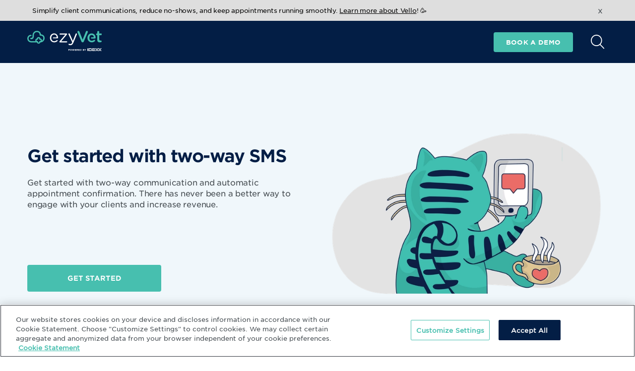

--- FILE ---
content_type: text/html; charset=UTF-8
request_url: https://www.ezyvet.com/two-way-sms
body_size: 13115
content:

  




                                            
                                                    
                                      
<!DOCTYPE html>
<html lang="en">
    <head>


<title>2-Way SMS | ezyVet</title>
<meta name="description" content="2-Way SMS | ezyVet" />

<meta property="og:title" content="2-Way SMS | ezyVet" />

<meta property="og:description" content="2-Way SMS | ezyVet" />

      <meta property="og:url" content="https://www.ezyvet.com/two-way-sms" />
  
      <meta property="og:image" content="https://optimise2.assets-servd.host/quizzical-tiger/production/uploads/ezyVet-Logo-on-Blue-1200x630px.jpeg?w=1200&amp;h=630&amp;q=100&amp;auto=format&amp;fit=crop&amp;dm=1613090693&amp;s=a20b856ca96abc9918d028c1af2ba84f" />
  
  
        <meta charset="utf-8">
        <meta name="viewport" content="width=device-width, initial-scale=1.0">
        <link rel="shortcut icon" sizes="16x16 24x24 32x32 48x48 64x64" href="/favicon.ico">
                                                                
        <!--               _    __     __ 
  ___  ____  __  _| |  / /__  / /_
 / _ \/_  / / / / / | / / _ \/ __/
/  __/ / /_/ /_/ /| |/ /  __/ /_  
\___/ /___/\__, / |___/\___/\__/  
          /____/   ezyvet.com/careers -->             

<!-- country code is US -->
<!-- USA --> 
<script type="text/javascript" defer="defer" src="https://extend.vimeocdn.com/ga/67899521.js"></script>
	
<!-- Start of HubSpot Embed Code -->
			<script type="text/javascript" id="hs-script-loader" async defer src="//js.hs-scripts.com/3432537.js"></script>
<!-- End of HubSpot Embed Code -->		

<!-- Google Tag Manager -->
<script>(function(w,d,s,l,i){w[l]=w[l]||[];w[l].push({'gtm.start':
new Date().getTime(),event:'gtm.js'});var f=d.getElementsByTagName(s)[0],
j=d.createElement(s),dl=l!='dataLayer'?'&l='+l:'';j.async=true;j.src=
'https://www.googletagmanager.com/gtm.js?id='+i+dl;f.parentNode.insertBefore(j,f);
})(window,document,'script','dataLayer','GTM-WSBS7GJ');</script>
<!-- End Google Tag Manager -->


<script type="text/javascript">
	(function(c,l,a,r,i,t,y){
		c[a]=c[a]||function(){(c[a].q=c[a].q||[]).push(arguments)};
		t=l.createElement(r);t.async=1;t.src="https://www.clarity.ms/tag/"+i;
		y=l.getElementsByTagName(r)[0];y.parentNode.insertBefore(t,y);
	})(window, document, "clarity", "script", "3ya1idhnfz");
</script>

<!-- Facebook Events Code (Apple) -->
	<meta name="facebook-domain-verification" content="tqp8kjqf3gvbxesnzu3znnrnauoo4r" />
<!-- End Facebook Events Code (Apple) -->


                
    <link href="/resources/css/common/bootstrap-grid.min.css?v=1761873349" rel="stylesheet">
<link href="/resources/css/common/swiper.min.css?v=1761873349" rel="stylesheet">
<link href="/resources/css/common/rangeslider.css?v=1761873349" rel="stylesheet">
<link href="/resources/magicscroll/magicscroll.css?v=1761873349" rel="stylesheet">
<link href="/resources/css/ezyvet/header.css?v=1761873349" rel="stylesheet">
<link href="/resources/css/ezyvet/styles_ezyvet.css?v=1761873349" rel="stylesheet">
<link href="https://www.ezyvet.com/cpresources/7de2b70d/css/front-end/plugin/freeform.css?v=1744298855" rel="stylesheet">
<link href="https://www.ezyvet.com/cpresources/be3c1142/_main.css?v=1768645698" rel="stylesheet"></head>
                                        
                        
                        
    <body id="top">
<!-- Google Tag Manager (noscript) -->
<noscript><iframe src="https://www.googletagmanager.com/ns.html?id=GTM-WSBS7GJ"
height="0" width="0" style="display:none;visibility:hidden"></iframe></noscript>
<!-- End Google Tag Manager (noscript) -->

        <div class="site-wrap">
            <div id="body-nav" class="mobile-menu">
  <div class="mobile-wrapper">
          <div class="mobile_menu_container">
        <div class="mobile_head">
          <a href="/tour">
            Tour
          </a>
        </div>
        <div class="mobile_head">
          <a href="/features">
            Features
          </a>
        </div>
        <div class="mobile_head parent" rel="solutions">
          Solutions
          <span></span>
        </div>
        <div class="mobile_head">
          <a href="/partners">
            Integration
          </a>
        </div>
        <div class="mobile_head">
          <a href="/pricing">
            Pricing
          </a>
        </div>
        <div class="mobile_head parent" rel="resources">
          Resources
          <span></span>
        </div>
        <div class="mobile_head">
          <a href="/careers">
            Careers
          </a>
        </div>
      </div>
      <div class="mobile_body" style="display:none;" id="features">
        <span class="back">Back</span>
        <div class="select">
          <div class="s-heading">
            <span style="background-image: url(/resources/icons/Group-498.svg)"></span>
            <h4>Features</h4>
          </div>
                </div>
        <ul class="sub-menu">
          <ul>
                          <li>
                <a href="https://www.ezyvet.com/features/scheduling">
                  <h4>Scheduling</h4>
                </a>
              </li>
                          <li>
                <a href="https://www.ezyvet.com/features/client-communication">
                  <h4>Client Communication</h4>
                </a>
              </li>
                          <li>
                <a href="https://www.ezyvet.com/features/invoicing-and-transactions">
                  <h4>Invoicing &amp; Payments</h4>
                </a>
              </li>
                          <li>
                <a href="https://www.ezyvet.com/features/automation">
                  <h4>Task Automation</h4>
                </a>
              </li>
                          <li>
                <a href="https://www.ezyvet.com/features/business-reporting">
                  <h4>Business Reporting</h4>
                </a>
              </li>
                          <li>
                <a href="https://www.ezyvet.com/features/cloud-based">
                  <h4>Cloud based</h4>
                </a>
              </li>
                        <li><a href="/features"><strong>View all features</strong></a></li>
          </ul>
        </ul>
      </div>
      <div class="mobile_body" style="display:none;" id="solutions">
        <span class="back">Back</span>
        <div class="select">
          <div class="s-heading">
            <span style="background-image: url(/resources/icons/Group-498.svg)"></span>
            <h4>Solutions</h4>
          </div>
                </div>
        <ul class="sub-menu">
          <ul>
            <li>
              <a href="/general-practice">
                <h4>General Practice</h4>
              </a>
            </li>
            <li>
              <a href="/emergency">
                <h4>Emergency</h4>
              </a>
            </li>
            <li>
              <a href="/specialty">
                <h4>Specialty</h4>
              </a>
            </li>
            <li>
              <a href="/equine">
                <h4>Equine</h4>
              </a>
            </li>
            <li>
              <a href="/corporate-groups">
                <h4>Corporate Groups</h4>
              </a>
            </li>
            <li>
              <a href="/universities">
                <h4>Universities</h4>
              </a>
            </li>
            <li>
              <a href="/production-animal">
                <h4>Production Animal</h4>
              </a>
            </li>
            <li>
              <a href="/mobile">
                <h4>Mobile</h4>
              </a>
            </li>
          </ul>
        </ul>
      </div>
      <div class="mobile_body" style="display:none;" id="integrations">
        <span class="back">Back</span>
        <div class="select">
          <div class="s-heading">
            <span style="background-image: url(/resources/icons/Group-533.svg)"></span>
            <h4>Integrations</h4>
          </div>
                </div>
        <ul class="sub-menu">
          <ul>
            <li><a href="https://www.vetradar.com/"><h4>Vet Radar</h4></a></li>
            <li><a href="/carecredit"><h4>CareCredit</h4></a></li>
            <li><a href="/partners/all-countries/payment-solutions"><h4>Payments</h4></a></li>
            <li><a href="/partners/all-countries/insurance"><h4>Insurance</h4></a></li>
            <li><a href="/partners/all-countries/digital-imaging"><h4>Imaging</h4></a></li>
            <li><a href="/partners/all-countries/diagnostics"><h4>Diagnostics</h4></a></li>
            <li><a href="/partners/all-countries/product-suppliers"><h4>Product Suppliers</h4></a></li>
            <li><a href="/partners"><strong>Browse All Integrations</strong></a></li>
          </ul>
        </ul>
      </div>
      <div class="mobile_body" style="display:none;" id="resources">
        <span class="back">Back</span>
        <div class="select">
          <div class="s-heading">
            <span style="background-image: url(/resources/icons/Group-507.svg)"></span>
            <h4>Resources</h4>
          </div>
        </div>
        <ul class="sub-menu">
          <ul>
            <li>
              <a href="/customer-stories">
                <h4>Customer Stories</h4>
              </a>
            </li>
            <li>
              <a href="/blog">
                <h4>Blog</h4>
              </a>
            </li>
            <li>
              <a href="/events">
                <h4>Events</h4>
              </a>
            </li>
            <li>
              <a href="/webinars">
                <h4>Webinars</h4>
              </a>
            </li>
            <li>
              <a href="https://support.ezyvet.com/">
                <h4>Support</h4>
              </a>
            </li>
            <li>
              <a href="/academy">
                <h4>Academy</h4>
              </a>
            </li>
            <li>
              <a href="/ezyvet-or-covetrus-pulse">
                <h4>ezyVet or Pulse</h4>
              </a>
            </li> 
            <li>
              <a href="/consulting">
                <h4>Consulting</h4>
              </a>
            </li>                
          </ul>
        </ul>
      </div>
      </div>
</div>
            <div class="push-wrap">
                                
<div class="mobile-header scroll">
  <a href="/" class="logo"></a>
  <div class="nav-buttons">
    <a href="/demo" class="solid-btn green">Book a demo</a>
    <div class="srch_wrpr desktop">
    <button class="open_srch"><img src="/resources/icons/search.svg"></button>
    <form action="https://www.ezyvet.com/search/results">
      <input type="search" name="q" aria-label="Search" placeholder="Search" id="sech_txt_inpt" class="sech_txt_inpt">
      <button type="submit" class="srch_btn">Go</button>
    </form> 
  </div> 
    </div>
</div>
<header class="dark-header simplenav">
  <div class="lg-container">
    <div class="row align-items-center justify-content-between">
      <div class="col"><a href="/" class="logo"></a></div>
                  <div class="col">
        <div class="modal-buttons">
                    <a class="modal-btn" href="/demo">Book a demo</a>
                    <div class="srch_wrpr desktop">
            <button class="open_srch"><img src="/resources/icons/search.svg"></button>
            <form action="https://www.ezyvet.com/search/results">
              <input type="search" name="q" aria-label="Search" placeholder="Search" id="sech_txt_inpt" class="sech_txt_inpt">
              <button type="submit" class="srch_btn">Go</button>
            </form> 
          </div> 
        </div>
      </div>
    </div>
  </div>
</header>
                <div class="content-body">
                		      <div class="landing-image  pb-10 pt-10  light-blue " id="hero101849">
  <div class="content">
    <div class="lg-container">
      <div class="row align-items-center">
                  <div class="col-12 mobile-only">
              
                                            <img src="https://optimise2.assets-servd.host/quizzical-tiger/production/uploads/SMS-Animation.png?w=700&amp;q=100&amp;auto=format&amp;fit=crop&amp;dm=1647980873&amp;s=bb9a3327f2d2dbb09f198db6ae6f114c" alt="SMS Animation">
                                        </div>
                    <div class="col-12 col-lg-6 order-lg-2 order-2">
            <div class="desktop-only">                                            <img src="https://optimise2.assets-servd.host/quizzical-tiger/production/uploads/SMS-Animation.png?w=700&amp;q=100&amp;auto=format&amp;fit=crop&amp;dm=1647980873&amp;s=bb9a3327f2d2dbb09f198db6ae6f114c" alt="SMS Animation">
                                                      </div>
                                                                  <div class="spacer"></div>
                                                                                </div>
                <div class="col-12 col-lg-6 order-lg-1">
          <div class="text">
                        <h1>Get started with two-way SMS</h1>
                                      <p>Get started with two-way communication and automatic appointment confirmation. There has never been a better way to engage with your clients and increase revenue.<br /></p>
<p><br /></p>
                                    <div class="buttons">
              <div class="row">
                                  <div class="col-md-6">
                      			<a href="#textimage101850" class="solid-btn ">GET STARTED</a>
  	                  </div>
                              </div>
            </div>
                      </div>
        </div>
      </div>
    </div>
  </div>
  </div>
				            <div class="pt-10 pb-10 textimage brand-alt-bg " id="textimage101850">
  <div class="lg-container">
    <div class="row align-items-center">
              <div class="col-12 col-md-6 col-lg-6  order-lg-2" style="margin-bottom:30px;">
                                                        

<form novalidate method="post" data-freeform data-id="f97249-form-Vy7lme04Q-VGzq6KgM4-4Fwf7badgSLvjs1pnUlqsu78uI4XVYItgyhXdiVb" data-handle="sMSFeatureRequest" data-disable-submit data-show-processing-spinner data-auto-scroll="1" data-show-processing-text data-processing-text="Processing..." data-success-message="Thank you for submitting your request. One of our Support Team members will be in touch soon." data-error-message="Sorry, there was an error submitting the form. Please try again." class="freeform-form" data-freeform-flexbox>
<input type="hidden" name="formHash" value="Vy7lme04Q-VGzq6KgM4-4Fwf7badgSLvjs1pnUlqsu78uI4XVYItgyhXdiVb" />
<input type="hidden" name="CRAFT_CSRF_TOKEN" value="Z-Os2AKRoR4esj-MT495nwA3LswO225mG2ymhUsbBbiGwq5scuJ3EFPbyqJm0uRML_9KxH23A6w3bnqWP7YUJ3E59sR_SHbVypT8NCqGB0c=">
<input type="hidden" name="freeform-action" value="submit" />
<div id="f97249-form-Vy7lme04Q-VGzq6KgM4-4Fwf7badgSLvjs1pnUlqsu78uI4XVYItgyhXdiVb" data-scroll-anchor></div>
<input type="hidden" name="action" value="freeform/submit" />
<input type="hidden" id="form-input-entrySlug" class="freeform-input" name="entrySlug" value="">
<input type="hidden" id="form-input-iPCountry" class="freeform-input" name="iPCountry" value="">
<input type="hidden" id="form-input-iPCity" class="freeform-input" name="iPCity" value="">
<input type="hidden" id="form-input-iPState" class="freeform-input" name="iPState" value="">

        

    
    
        
                <div class="freeform-row">
            
                
                <div class="freeform-column-6 freeform-fieldtype-text freeform-column" data-field-container="firstName" data-field-type="text"><label class="freeform-label freeform-required" for="form-input-firstName">First Name</label><input type="text" id="form-input-firstName" class="freeform-input" name="firstName" value="" placeholder=""></div>

            
                
                <div class="freeform-column-6 freeform-fieldtype-text freeform-column" data-field-container="lastName" data-field-type="text"><label class="freeform-label freeform-required" for="form-input-lastName">Last Name</label><input type="text" id="form-input-lastName" class="freeform-input" name="lastName" value="" placeholder=""></div>

                    </div>
    
        
                <div class="freeform-row">
            
                
                <div class="freeform-column-6 freeform-fieldtype-email freeform-column" data-field-container="email" data-field-type="email"><label class="freeform-label freeform-required" for="form-input-email">Email</label><input type="email" id="form-input-email" class="freeform-input" name="email" value="" placeholder=""  data-required></div>

            
                
                <div class="freeform-column-6 freeform-fieldtype-text freeform-column" data-field-container="cellPhone" data-field-type="text"><label class="freeform-label" for="form-input-cellPhone">Cell Phone</label><input type="text" id="form-input-cellPhone" class="freeform-input" name="cellPhone" value="" placeholder=""></div>

                    </div>
    
        
                <div class="freeform-row">
            
                
                <div class="freeform-column-6 freeform-fieldtype-text freeform-column" data-field-container="companyName" data-field-type="text"><label class="freeform-label freeform-required" for="form-input-companyName">Company Name</label><input type="text" id="form-input-companyName" class="freeform-input" name="companyName" value="" placeholder=""></div>

            
                
                <div class="freeform-column-6 freeform-fieldtype-website freeform-column" data-field-container="ezyVetURL" data-field-type="website"><label class="freeform-label freeform-required" for="form-input-ezyVetURL">ezyVet URL</label><input type="url" id="form-input-ezyVetURL" class="freeform-input" name="ezyVetURL" value="" placeholder="https://sitename.ezyvet.com"></div>

                    </div>
    
        
                <div class="freeform-row">
            
                
                <div class="freeform-column-12 freeform-fieldtype-textarea freeform-column" data-field-container="message" data-field-type="textarea"><label class="freeform-label" for="form-input-message">Message</label><textarea id="form-input-message" class="freeform-input" name="message" rows="5" placeholder="" ></textarea></div>

                    </div>
    


<div data-rules-json="{&quot;values&quot;:{&quot;firstName&quot;:&quot;&quot;,&quot;lastName&quot;:&quot;&quot;,&quot;email&quot;:&quot;&quot;,&quot;cellPhone&quot;:&quot;&quot;,&quot;companyName&quot;:&quot;&quot;,&quot;ezyVetURL&quot;:&quot;&quot;,&quot;message&quot;:&quot;&quot;,&quot;entrySlug&quot;:&quot;&quot;,&quot;iPCountry&quot;:&quot;&quot;,&quot;iPCity&quot;:&quot;&quot;,&quot;iPState&quot;:&quot;&quot;},&quot;rules&quot;:{&quot;fields&quot;:[],&quot;buttons&quot;:[]}}"></div>
<input type="hidden" name="freeform_payload" value="[base64]/3EEyukruREFpuYAOETgkZb6jWgHvieFyB/zFSRuetpph5mXMBSXkbumBsreJaacLQvvOjpaS6PseIYHulvQiD/IuDKsZLwVU5VS1dZGnH1p52YGEfXMVrH7vQx40Mx4Si8R63uTZr/MPPspAOre0V64/F3hkOyY2edP1uRZXcBjwfqtQw5kuJvw5ZV9mhngSTje4DKEfNvbHGVYDDAV14BkwXdCRIkHtCCpbVEbiPHEbf5qJO03m0SMjmlVivAutKPLzEUqt3zgGYYjcLfyZ+Jv8t1GnKBiefkXH9TWFka9WLs/jNCf3rmIbLCYCSyHPNUiL1opLHmQ9QGqwhNM9SLKTFh4Nu8qSvaEIb1Hs0TH4m+zcryjDO/0+fTUU5ay4XlISquwiM8v1lUe0ghX1OZglok5hPMMZbjlLmTWuWJVsgUmtzUTVJshEFnBHaIlXvbKLV+dqlcPxQxpBFdnHVy2bcHMXbPF3Ig3hA9aox7n96Ccs+64tvM5wP1z2cnBPVgE3lLA6o07Bk8CYG/YZknjKbBn6gA9Xpu6LM1O8GU1eIXpJt2kHgm7msVTUz8fP91SpesIzekcqHMsQOm6o1uIGI/oMCZpz7+2k5FvZIAoI7/[base64]/SmzR/VNl8xp/70uq+N4glAwyLfIZJDu0CRu2RFaV6wPEcVRxJoBHU4ILfy9XBC3UmjocHrCVetQc5StNlLOrr1QRjuPcqzeic8ibBOSQ/6eyBgImlkMwMK9fpgqedoA9l6dJGYzSQheFwi8sxua2V5LGP209TkuhdYcZkkefrLEQ8mF2uUqMKD1ZRkaY1CkHuGwVkcEXSt4iNMStAox/5v+W5qqMsogkx2OrjJw9iAj1stZdKVGxsyne+DBKqMgG6yKzoggS65X6EKGPZI5aS8adBafy58LVSDwS/NRZ841hQ1BPZad0QOsXExLAkRtWiX9Mh1IxIHp3BgVstmL1IOU4++vcd5SYDKoOuE00rYTiA13uIfXlQ+sswFjTey162/FSMgoRP54QcoyBJ977jPTrGFg/[base64]/VOrtIbJ/KJRlN6g0ZUIcrXc+o2OA12PR65KmqsZfd2vCdkpZRC/9+ljXTFrFfHeTPvbadGEnVgkoLygn+IwqlPjDHFS1DFhqiPmNUlol3Awy6FlWnjrdNvzwIoz8Zd/m6qkEPveMABcyQX74xTGeiFRGBIhDsIuZ/YUGQGBLrVPKJqyX0LrYXiiqQNQtYGm79oCN5zyF/njhaVC5o46oxmbGkoBcLLySHqP37fjD9Fx5daUSUUUVfxL1xpwN8/pfdbbLn8DMKEsDUICaVp0Vnw6LoBZOxrD+bqMMS63OIuyKzy23+r/WNKe/[base64]/oXR3FQ4FnqXly9xrGBgDPUqq5262Jz0sxe5eGewKB8qraCRmb5e0dw+YIRZG860G40r32wpnYWpHYz1jTS/fgC5DagikLBFQmi/cfgG3IVlZ3TOb8o5Xj3BcIHpq/Ug+3VmnvdzTrEGzydUFvWBHc99R4gu2TexaVbOOjAxeg+gccnasdLutGxKCZ16dPtzakpMZv+aR6aQUfX+xgxTOoWoAtzOEd1LJ8dp8kIe9xYmuqU85pW/27b359QHSv6V5aomrfguZWnYZ4WeV2ygfCOnPrDn/yF46mMvEkuDR8bbjlArFDipHnwn+g68/[base64]/IHOwdwsuRnn/CWfScow0426RN2hVpXuJP7q11FX9T8WCb5TDwC7v9HeLgumLPipXv0vhepsaBXY/DKe9c0wNyHMJ+CrY459P63O4ZMbyDkMYS8kKBzK9RUM744vRt2tZnQdx8YySctmCnTKnH/bBqAlwu/5rX54TzosrNNt2e/tNtQOb9ii66hbpkhzFCn6FatSJL9p6b6eR7Fei2oEZtZT2fJkpx4Et25IMkcIDXgsDrfcCZvWfW+zczybbIDJAmwPNwt5cr9mWkflfJdysKU47Rmet6xACO3EkAfEHGDItpIykbCx+/b0CNZjBdjqLLuI/B68PLvTGRVHCh4KxpqmPTeKGp/nDWotFNcTWp0JfkY/H+yXI13ZtolQmKS4nYx7dOuzOw4v/tMT//itK82aRzy6k=" />
<div class="freeform-button-container" data-freeform-controls>
<div class="freeform-button-column">
<div class="freeform-button-wrapper">
<button class="freeform-button-submit" data-freeform-action="submit" data-button-container="submit" name="form_page_submit" type="submit">Submit</button>
</div>
</div>
<div class="freeform-button-column">
</div>
</div></form>


            <script>
              var form = document.querySelector('[data-handle="sMSFeatureRequest"]');
              console.log(form);
              if (form) {
                form.addEventListener('freeform-stripe-appearance', function (event) {
                  console.log('freeform-stripe-appearance triggered');
                  event.elementOptions.appearance = Object.assign(
                    event.elementOptions.appearance,
                    {
                      variables: {
                        colorPrimary: '#0d6efd',
                        fontFamily:
                          '-apple-system,BlinkMacSystemFont,"Segoe UI",Roboto,"Helvetica Neue",Arial,sans-serif,"Apple Color Emoji","Segoe UI Emoji","Segoe UI Symbol","Noto Color Emoji"',
                        fontSizeBase: '16px',
                        spacingUnit: '0.2em',
                        tabSpacing: '10px',
                        gridColumnSpacing: '20px',
                        gridRowSpacing: '20px',
                        colorText: '#0d6efd',
                        colorBackground: '#0d6efd',
                        colorDanger: '#0d6efd',
                        borderRadius: '0px',
                      },
                      rules: {
                        '.Tab, .Input': {
                          border: '1px solid #6c757d',
                          boxShadow: 'none',
                        },
                        '.Tab:focus, .Input:focus': {
                          border: '1px solid #0b5ed7',
                          boxShadow: 'none',
                          outline: '0',
                          transition: 'border-color .15s ease-in-out',
                        },
                        '.Label': {
                          fontSize: '16px',
                          fontWeight: '400',
                        },
                      },
                    }
                  );
                  event.paymentOptions.layout = Object.assign(event.paymentOptions.layout, {
                    defaultCollapsed: true,
                    visibleAccordionItemsCount: 3,
                  });
                });
              }
            </script>

                            </div>
              <div class="col-12 col-md-6 col-lg-6  order-lg-1  px-5">
          <div class="lg-right">
                        <h2 class="">Complete the form to get up and running within 48 hours.</h2>
                        <div class="text">
              <ul><li><strong>Boost revenue</strong> - send appointment reminders via SMS and reduce the amount of missed appointments.</li><li><strong>Strengthens client engagement </strong>- two-way messaging will allow your customers to engage with you and confirm appointments.</li><li><strong>Increase loyalty </strong>- let your clients know when their pets next vaccination is based on the last billing trigger, and ensure they come back to you.</li><li><strong>Save time</strong> - automate SMS communications to reduce manual, repetitive tasks and spend your time taking care of patients.</li></ul>
            </div>
                                                                            </div>
        </div>
    </div>
  </div>
</div>
			<div class="pt-10 pb-10  white-bg " id="linkboxes101854">
	<div class="lg-container">
		<div class="row align-items-center">
		  <div class="col-12">
		    <div class="div-heading">
		    			    		<h2 class="title">Learn more about the benefits of SMS</h2>		    			    </div>
		  </div>
		</div>
		<div class="row">
												<div class="col-12 col-lg-6 lpb-margin">
						<div class="contact-container  light-blue">
							<h2>5 reasons why every practice should be using veterinary text messaging in 2022</h2>
							<p>Read how ezyVet SMS will help boost revenue, reduce appointment no-shows and cut back on the administration time for your team.</p>
															<a href="https://www.ezyvet.com/blog/5-reasons-why-every-practice-should-be-using-veterinary-text-messaging-in-2022" class="solid-btn center">Read Blog</a>
													</div>
					</div>
									<div class="col-12 col-lg-6 lpb-margin">
						<div class="contact-container  light-blue">
							<h2>How ezyVet SMS has increased revenue for Greater Springfield Veterinary</h2>
							<p>Get an insight into how ezyVet SMS has saved this practice time and increased their revenue.<br /></p>
															<a href="" class="solid-btn center">Read Blog</a>
													</div>
					</div>
									</div>
	</div>
</div>	





                </div>
                <footer class="simplefooter">
    <div class="lg-container">
    <div class="row dt-hide-flex">
  <div class="col-12">
    <a href="/" class="logo"></a>
  </div>
    </div>
              <div class="row">
        <div class="col-12">
          <div class="newsletter">
            
            <div class="subscribe">
                          
              <div class="kutd">
                <h4>Keep up to date</h4>
                <p>Subscribe to our Newsletter</p>
              </div>

<style>
#hsForm_3886d14a-ed72-46d7-adeb-138251f30c69 > div.hs_submit.hs-submit > div.actions > input {
    background: #47bfaf;
    color: white;
    border: #47bfaf;
    border-radius: 4px !important
}

#email-3886d14a-ed72-46d7-adeb-138251f30c69 {border-radius: 4px !important}
</style>

<script charset="utf-8" type="text/javascript" src="//js.hsforms.net/forms/embed/v2.js"></script>
<script>
  hbspt.forms.create({
    region: "na1",
    portalId: "3432537",
    formId: "3886d14a-ed72-46d7-adeb-138251f30c69"
  });
</script> 



            </div>
            <div class="social-media">
                                                      <a href="https://www.facebook.com/ezyvetveterinarysoftware/" target="_blank">
                      <span style="background-image: url(https://cdn2.assets-servd.host/quizzical-tiger/production/icons/facebook.svg?dm=1599016696)"></span></a>
                                                                        <a href="https://www.linkedin.com/company/2977777/" target="_blank">
                      <span style="background-image: url(https://cdn2.assets-servd.host/quizzical-tiger/production/icons/linkedin.svg?dm=1599016696)"></span></a>
                                                                        <a href="https://www.instagram.com/ezyvet/" target="_blank">
                      <span style="background-image: url(https://cdn2.assets-servd.host/quizzical-tiger/production/icons/instagram.svg?dm=1599016611)"></span></a>
                                                                        <a href="https://www.youtube.com/channel/UCexJMMreugarhstBlqQfzMA" target="_blank">
                      <span style="background-image: url(https://cdn2.assets-servd.host/quizzical-tiger/production/icons/youtube.svg?dm=1599016697)"></span></a>
                                                                        <a href="https://twitter.com/ezyvet?ref_src=twsrc%5Egoogle%7Ctwcamp%5Eserp%7Ctwgr%5Eauthor" target="_blank">
                      <span style="background-image: url(https://cdn2.assets-servd.host/quizzical-tiger/production/icons/twitter-1.svg?dm=1601258589)"></span></a>
                                              </div>
          </div>
        </div>
      </div>
      <div class="row copyright">
        <div class="col-12">
          <div class="terms-notice" style="padding: 1rem 0; margin-bottom: 1rem; border-bottom: 1px solid rgba(255, 255, 255, 0.1);">
            <p style="margin: 0; color: #47bfaf; font-size: 0.9rem;">
              <strong>Notice:</strong> ezyVet General Terms and Conditions have been updated. 
              <a href="https://www.idexx.com/en/about-idexx/terms-of-sale/" style="color: #47bfaf; text-decoration: underline;">View Updated Terms English</a> | 
              Effective October 22, 2025
            </p>
          </div>
        </div>
      </div>
      <div class="row copyright">
        <div class="col-12 col-lg-10">
          <ul>
            <li>
              <a href="https://www.idexx.com/en/about-idexx/terms-of-sale/">Terms and Conditions</a>
            </li>
            <li>
              <a href="https://www.idexx.com/en/about-idexx/privacy-policy/">Privacy Policy</a>
            </li>
            <li>
              <a href="https://www.idexx.com/en/about-idexx/cookie-statement/">Cookie Statement</a>
            </li>
            <li>
              <a href="https://www.ezyvet.com/cookie-list/">Cookie List</a>
            </li>
             <li>
              <a href="/login">ezyVet Login</a>
            </li>
          </ul>
        </div>
        <div class="col-12 col-lg-2">
          <div class="fabric">
            <p>
              &nbsp;
            </p>
          </div>
        </div>
      </div>
    </div>
  </footer>            </div>
        </div>
        <div class="popup">
  <div class="popup-inner" id="productMenu">
    <div class="tab-wrapper">
      <div class="lg-container">
        <div class="row justify-content-center">
          <div class="col-12 col-lg-3">
            <div class="menu-section">
              <div class="menu-heading">
                <span style="background-image: url(/resources/icons/Group-590.svg)"></span>
                <h4>Features</h4>
              </div>
              <p></p>
              <ul class="links">
                                <li><a href="https://www.ezyvet.com/features/scheduling">Scheduling</a></li>
                                <li><a href="https://www.ezyvet.com/features/client-communication">Client Communication</a></li>
                                <li><a href="https://www.ezyvet.com/features/invoicing-and-transactions">Invoicing &amp; Payments</a></li>
                                <li><a href="https://www.ezyvet.com/features/automation">Task Automation</a></li>
                                <li><a href="https://www.ezyvet.com/features/business-reporting">Business Reporting</a></li>
                                <li><a href="https://www.ezyvet.com/features/cloud-based">Cloud based</a></li>
                                <li><a href="/features"><strong>View all features</strong></a></li>
              </ul>
            </div>
          </div>
          <div class="col-12 col-lg-3">
            <div class="menu-section">
              <div class="menu-heading">
                <span style="background-image: url(/resources/icons/Group-498.svg)"></span>
                <h4>Solutions</h4>
              </div>
              <p></p>
              <ul class="links">
                <li><a href="/general-practice">General Practice</a></li>
                <li><a href="/emergency">Emergency</a></li>
                <li><a href="/specialty">Specialty</a></li>
                <li><a href="/equine">Equine</a></li>
                <li><a href="/corporate-groups">Corporate Groups</a></li>
                <li><a href="/universities">Universities</a></li>
                <li><a href="/production-animal">Production Animal</a></li>
                <li><a href="/mobile">Mobile</a></li>
              </ul>
            </div>
          </div>
          <div class="col-12 col-lg-3">
            <div class="menu-section">
              <div class="menu-heading">
                <span style="background-image: url(/resources/icons/Group-533.svg)"></span>
                <h4>Integrations</h4>
              </div>
              <p></p>
              <ul class="links">
                <li><a href="https://www.vetradar.com/">Vet Radar</a></li>
                <li><a href="/vello">Vello</a></li>
                <li><a href="/partners/all-countries/payment-solutions">Payments</a></li>
                <li><a href="/partners/all-countries/insurance">Insurance</a></li>
                <li><a href="/partners/all-countries/digital-imaging">Imaging</a></li>
                <li><a href="/partners/all-countries/diagnostics">Diagnostics</a></li>
                <li><a href="/partners/all-countries/product-suppliers">Product Suppliers</a></li>
                <li><a href="/partners"><strong>View all integrations</strong></a></li>
              </ul>
            </div>
          </div>
        </div>
      </div>
    </div>
    <div class="pseudo-fade"></div>
  </div>
  <div class="popup-inner" id="resourcesMenu">
    <div class="tab-wrapper">
      <div class="lg-container">
        <div class="row justify-content-center">
          
          <div class="col-12 col-lg-3">
            <div class="menu-section">
              <div class="menu-heading">
                <span style="background-image: url(/resources/icons/Group-507.svg)"></span>
                <h4>Why ezyVet</h4>
              </div>
              <ul class="links">
                <li><a href="/customer-stories">Customer Stories</a></li>
                <li><a href="/new-practice">Starting a New Practice</a></li>
                <li><a href="/mindfulmay">Mindfulness</a></li>
                <li><a href="/tv">ezyVet TV</a></li>
                <li><a href="/events">Events</a></li>
                <li><a href="/ezyvet-or-covetrus-pulse">ezyVet or Pulse</a></li>
              </ul>
            </div>
          </div>
          
          <div class="col-12 col-lg-3">
            <div class="menu-section">
              <div class="menu-heading">
                <span style="background-image: url(/resources/icons/Group-507.svg)"></span>
                <h4>Learn ezyVet</h4>
              </div>
              <ul class="links">
                <li><a href="/tv/tips-and-tricks">Tips &amp; Tricks</a></li>
               <li><a href="/consulting">Consulting</a></li>
               <li><a href="/webinars">Webinars</a></li> 
                <li><a href="/academy">Academy</a></li>
                <li><a href="https://support.ezyvet.com">Support</a></li>
              </ul>
            </div>
          </div>
          <div class="col-12 col-lg-3">
            <div class="menu-section">
              <div class="menu-heading">
                <h4>From the Blog</h4>
              </div>
                          <a href="https://www.ezyvet.com/blog/2025-checkup" class="article-snip">
                                                                                                                      <div class="thumbnail" style="background-image: url(https://optimise2.assets-servd.host/quizzical-tiger/production/uploads/2025_EOY_Thumb.jpg?h=200&amp;q=100&amp;auto=format&amp;fit=crop&amp;dm=1765423156&amp;s=38560b8432967957194cd4d42a72d07a);"></div>
                                        <div class="text" style="width:70% !important">
                <h5>Your ezyVet Annual Check-up: 2025</h5>
            </div>
        </a>
            <a href="https://www.ezyvet.com/blog/faqs-about-ezyvet-integrations" class="article-snip">
                                                                                                                      <div class="thumbnail" style="background-image: url(https://optimise2.assets-servd.host/quizzical-tiger/production/uploads/ezyvet-integrations-faq-thumbnail-1030-x-630.png?h=200&amp;q=100&amp;auto=format&amp;fit=crop&amp;dm=1765487914&amp;s=da882591145e50e80ccdd2cae3b4ea91);"></div>
                                        <div class="text" style="width:70% !important">
                <h5>FAQs about ezyVet integrations</h5>
            </div>
        </a>
            <a href="https://www.ezyvet.com/blog/clinical-templates-faqs" class="article-snip">
                                                                                                                      <div class="thumbnail" style="background-image: url(https://optimise2.assets-servd.host/quizzical-tiger/production/uploads/vet-smiling-at-dog-1030-x-630.png?h=200&amp;q=100&amp;auto=format&amp;fit=crop&amp;dm=1764195098&amp;s=8fbd889929065a7c0f62f48eb3cd4a1a);"></div>
                                        <div class="text" style="width:70% !important">
                <h5>FAQs about ezyVet’s clinical template system</h5>
            </div>
        </a>
                  <a href="/blog" class="learn-more">View all <span></span></a>
            </div>
          </div>
        </div>
      </div>
    </div>
    <div class="pseudo-fade"></div>
  </div>
  <div class="close-form"></div>
</div>
                          
                                                                                                                                                                                                                                                                                                                                                                                                                                                                                                                                                                                                                                                                                                                                                                                                                                                                                                                                                                                                                                                                                                                                                                                                                                                                                                            
                                                                                                      <!-- <script src="https://3462f1399e234853839edbba986b576f.js.ubembed.com" async></script> -->
                                      <script src="https://3462f1399e234853839edbba986b576f.js.ubembed.com" async></script>
        
                                                                                                                                                        
          

    <script src="https://www.ezyvet.com/cpresources/7de2b70d/js/scripts/front-end/plugin/freeform.js?v=1744298855"></script>
<script src="https://code.jquery.com/jquery-3.5.1.min.js"></script>
<script src="https://player.vimeo.com/api/player.js"></script>
<script src="/resources/js/plugins/swiper.min.js?v=1761873349"></script>
<script src="/resources/js/plugins/slick.min.js?v=1761873349"></script>
<script src="/resources/magicscroll/magicscroll.js?v=1761873349"></script>
<script src="/resources/js/plugins/isotope.pkgd.min.js?v=1761873349"></script>
<script src="/resources/js/plugins/packery-mode.pkgd.min.js?v=1761873349"></script>
<script src="/resources/js/plugins/rangeslider.min.js?v=1761873349"></script>
<script src="/resources/js/plugins/jquery.matchHeight.js?v=1761873349"></script>
<script src="/resources/js/plugins/moment.js?v=1761873349"></script>
<script src="/resources/js/plugins/moment-timezone.js?v=1761873349"></script>
<script src="/resources/js/ezyvet/index.js?v=1761873349"></script>
<script src="/resources/js/ezyvet/integrations.js?v=1761873349"></script>
<script src="/resources/js/common/blog.js?v=1761873349"></script>
<script src="/resources/js/ezyvet/testimonials.js?v=1761873349"></script>
<script src="/resources/js/ezyvet/events.js?v=1761873349"></script>
<script src="/resources/js/ezyvet/webinars.js?v=1761873349"></script>
<script src="/resources/js/ezyvet/quiz.js?v=1761873349"></script>
<script src="/resources/js/common/index.js?v=1761873349"></script>
<script src="https://www.ezyvet.com/cpresources/be3c1142/_main.js?v=1768645698"></script>
<script>document.addEventListener("freeform-ajax-before-submit", function (event) {
            const form = event.form;
            if(form.querySelector('#form-input-email').value == 'sample@email.tst') {
              console.log("failme");
              event.preventDefault();
            }
          });
          $('form button[type="submit"]').on('click', function(){
            if($(this).closest(form).find('#form-input-email').val() == 'sample@email.tst') {
              console.log('bad you');
              event.preventDefault();
            }
          });
$(document).ready(function() {
  if (typeof window.sessionStorage != undefined) {
      if (!sessionStorage.getItem('mySessionVal')) {
          $('<div />', {
              id   : "notif",
              class : "notification-top-bar"
          }).prependTo('.push-wrap').show();
          sessionStorage.setItem('mySessionVal', true);
          sessionStorage.setItem('storedWhen', (new Date()).getTime());
      }
  }
    if ($('#notif').is(':visible')) {
    $('body').addClass('notif');
    $('<div />', {
        class : "max-width",
        id : "mW",
    }).appendTo('#notif');
    $('#mW').append('<p>Simplify client communications, reduce no-shows, and keep appointments running smoothly. <a href="https://www.ezyvet.com/integration/vello?partner=Vello" target="_blank" rel="noreferrer noopener">Learn more about Vello</a>! &#x1f973;<br /></p>');
    $('<span/>',{
        text : "x",
        on   : {
            click: function() {
                $('#notif').slideUp();
                $('body').removeClass('notif');
                $('body:not(.notif) .mobile-header, body:not(.notif) header, body:not(.notif) .popup').css('top', '0px');
            }
        }
    }).appendTo('#mW');
    var notification = $('.notification-top-bar').height();
    $('body.notif .mobile-header, body.notif header, body.notif .popup').css('top', notification);
    $( window ).resize(function() {
      var notification = $('.notification-top-bar').height();
      $('body.notif .mobile-header, body.notif header, body.notif .popup').css('top', notification);
    });

  } else {
    $('body').removeClass('notif');
  }

  });</script></body>
</html>


--- FILE ---
content_type: text/css
request_url: https://www.ezyvet.com/resources/css/common/rangeslider.css?v=1761873349
body_size: 294
content:
.rangeslider,
.rangeslider__fill {
  display: block;
  -moz-border-radius: 8px;
  -webkit-border-radius: 8px;
  border-radius: 8px;
}

.rangeslider {
  background: #e6e6e6;
  position: relative;
  margin-bottom: 20px;
}

.rangeslider--horizontal {
  height: 8px;
  width: 100%;
}

.rangeslider__fill {
  background: #47BFAF;
  position: absolute;
}
.rangeslider--horizontal .rangeslider__fill {
  top: 0;
  height: 100%;
}
.rangeslider--vertical .rangeslider__fill {
  bottom: 0;
  width: 100%;
}

.rangeslider__handle {
  background: white;
  border: 4px solid #031E45;
  cursor: pointer;
  display: inline-block;
  width: 24px;
  height: 24px;
  position: absolute;
margin-top: 1px;
  background-size: 100%;
  -moz-border-radius: 50%;
  -webkit-border-radius: 50%;
  border-radius: 50%;
}
.rangeslider__handle:after {
  content: "";
  display: block;
  width: 18px;
  height: 18px;
  margin: auto;
  position: absolute;
  top: 0;
  right: 0;
  bottom: 0;
  left: 0;
  -moz-border-radius: 50%;
  -webkit-border-radius: 50%;
  border-radius: 50%;
}

.rangeslider--horizontal .rangeslider__handle {
  top: -10px;
  touch-action: pan-y;
  -ms-touch-action: pan-y;
}
.rangeslider--vertical .rangeslider__handle {
  left: -10px;
  touch-action: pan-x;
  -ms-touch-action: pan-x;
}


--- FILE ---
content_type: text/css
request_url: https://www.ezyvet.com/resources/css/ezyvet/header.css?v=1761873349
body_size: 4252
content:
@font-face{font-family:Gotham Book;font-weight:400;src:url(../fonts/GothamSSm-Book_Web.woff2) format("woff2")}@font-face{font-family:Gotham Medium;font-weight:500;src:url(../fonts/GothamSSm-Medium_Web.woff2) format("woff2")}@font-face{font-family:Gotham Bold;font-weight:700;src:url(../fonts/GothamSSm-Bold_Web.woff2) format("woff2")}.site-wrap{overflow:hidden}#body-nav,.site-wrap{width:100%;height:100%}#body-nav{position:fixed;overflow:auto;top:0;background:transparent;text-align:left;display:block;transform:translateZ(0);transition:background .5s ease;z-index:1;-webkit-touch-callout:none;-webkit-user-select:none;-moz-user-select:none;-ms-user-select:none;user-select:none;text-align:center;box-shadow:none!important}.show-nav #body-nav{background:#fff;z-index:3}#body-nav{visibility:hidden;opacity:0;transition:all .5s ease}#body-nav .mobile-wrapper{display:none}.show-nav #body-nav{visibility:visible;opacity:1}@media only screen and (min-width:1200px){.show-nav #body-nav{opacity:0}}.show-nav #body-nav .mobile-wrapper{position:relative;display:flex;flex-direction:column;padding:0 25px;min-height:100vh;justify-content:space-between}@media only screen and (min-width:640px){.show-nav #body-nav .mobile-wrapper{min-height:auto}}.show-nav #body-nav .mobile_menu_container{width:100%;margin-top:74px;display:flex;flex-direction:column;padding-bottom:100px}@media only screen and (min-width:767px){.show-nav #body-nav .mobile_menu_container{margin-top:90px}}@media only screen and (min-width:1200px){.show-nav #body-nav .mobile_menu_container{display:none}}.show-nav #body-nav .mobile_menu_container .outline-btn{margin-top:30px;margin-bottom:30px;padding:15px 0;font-size:14px;letter-spacing:.84px}.show-nav #body-nav .mobile_menu_container .currency{text-align:left;font-weight:700;margin-bottom:20px;border:none;font-size:15px;font-family:Gotham Book,sans-serif}.show-nav #body-nav .mobile_menu_container .currency option{font-size:14px;font-family:Gotham Book,sans-serif;font-style:normal;font-weight:700}.show-nav #body-nav .mobile_head{color:#031e45;cursor:pointer;font-size:18px;letter-spacing:0;font-family:Gotham Bold,sans-serif;font-style:normal;font-weight:700;margin:0;padding:22px 0;border-top:2px solid #e6e6e6;display:flex;align-items:center;justify-content:space-between}.show-nav #body-nav .mobile_head.parent{color:#47bfaf}.show-nav #body-nav .mobile_head h4{font-family:Gotham Bold,sans-serif}.show-nav #body-nav .mobile_head:first-of-type{border-top:none}.show-nav #body-nav .mobile_head:last-of-type{border-bottom:2px solid #e6e6e6}.show-nav #body-nav .mobile_head a{float:left;color:#031e45;transition:.3s ease}.show-nav #body-nav .mobile_head a:hover{text-decoration:none;color:#47bfaf;transition:.3s ease}.show-nav #body-nav .mobile_head span{width:14px;height:14px;display:block;background-size:contain;background-repeat:no-repeat;background-position:0;background-image:url(../images/right-green.svg);margin-top:-6px}.show-nav #body-nav .mobile_body{position:absolute;top:80px;left:0;right:0;bottom:0;background:#fff}.show-nav #body-nav .mobile_body .back{color:#47bfaf;font-weight:400;font-family:Gotham Medium,sans-serif;display:flex;align-items:center;font-size:18px;line-height:24px;position:relative;padding-left:15px;margin:20px 0 20px 20px}.show-nav #body-nav .mobile_body .back:before{content:"";position:absolute;top:50%;transform:translateY(-50%);left:0;width:12px;height:12px;display:block;background-size:contain;background-repeat:no-repeat;background-position:0;background-image:url(../images/left-green.svg)}.show-nav #body-nav .mobile_body .select{width:calc(100% - 50px);margin:0 auto;border-top:2px solid #e6e6e6;border-bottom:2px solid #e6e6e6;padding:26px 0 24px}.show-nav #body-nav .mobile_body .select .s-heading{display:flex;align-items:center;border:none;padding-bottom:0}.show-nav #body-nav .mobile_body .select .s-heading span{width:20px;height:20px;display:block;background-size:contain;background-repeat:no-repeat;background-position:0;margin-right:15px}.show-nav #body-nav .mobile_body .select .s-heading h4{font-family:Gotham Book,sans-serif;font-weight:400}.show-nav #body-nav .mobile_body .select p{margin-top:15px;text-align:left;font-size:14px;line-height:18px;letter-spacing:-.28px;color:#434a4f;font-family:Gotham Book,sans-serif}.show-nav #body-nav .mobile_body .sub-menu{list-style:none;margin:0;padding:0 25px}.show-nav #body-nav .mobile_body .sub-menu ul{padding:0;margin:0;list-style:none}.show-nav #body-nav .mobile_body .sub-menu ul li{text-align:left;font-family:Gotham Book,sans-serif;font-style:normal;font-weight:400;font-size:18px;letter-spacing:-.72px;padding-bottom:0;border-bottom:1px solid #dcdcdc;margin:0}.show-nav #body-nav .mobile_body .sub-menu ul li a{display:flex;position:relative;min-width:100px;padding:20px 0;color:#031e45;border-bottom:none;text-decoration:none;align-items:center}.show-nav #body-nav .mobile_body .sub-menu ul li a span{width:20px;height:20px;display:block;background-size:contain;background-repeat:no-repeat;background-position:0;margin-right:15px}.show-nav #body-nav .mobile_body .sub-menu ul li a h4{font-family:Gotham Book,sans-serif;font-weight:400;margin-left:35px}.show-nav #body-nav .phone{padding:15px 19px;border:2px solid #000;background-color:transparent;color:#000;font-family:Gotham Book,sans-serif;font-weight:600;font-size:15px;letter-spacing:1px;margin-top:30px;margin-bottom:20px;display:block}@media only screen and (min-width:640px){.show-nav #body-nav .phone{max-width:160px;margin-top:30px}}.show-nav #body-nav .emergency-btn{padding:15px 20px;border:2px solid #222533;background-color:#222533;color:#fff;font-size:15px;text-transform:uppercase;letter-spacing:1px;display:block;margin-bottom:30px}@media only screen and (min-width:640px){.show-nav #body-nav .emergency-btn{max-width:160px}}.mobile-header{position:fixed;top:-1px;z-index:5;justify-content:space-between;align-items:center;width:100%;padding:18px 25px;transition:.3s ease;background-color:#031e45}@media only screen and (min-width:767px){.mobile-header{height:80px}}.mobile-header .logo{width:150px;height:30px;display:block;background-position:50%;background-size:contain;background-repeat:no-repeat;background-image:url(../images/logo-colour.svg)}@media only screen and (min-width:768px){.mobile-header .logo{width:150px;height:45px}}.mobile-header .nav-buttons{display:flex;align-items:center}.mobile-header .nav-buttons .solid-btn{padding:8px 10px;font-size:11px;letter-spacing:0;line-height:15px}.mobile-header .nav-buttons .nav-icon{background-image:url(../images/menu-icon-white.svg)}.mobile-header .nav-buttons .nav-icon,.mobile-header .nav-buttons .nav-icon.active{width:31px;height:16px;background-size:contain;background-repeat:no-repeat;background-position:100%;margin-left:20px;display:block}.mobile-header .nav-buttons .nav-icon.active{background-image:url(../images/close-white.svg)}.mobile-menu{display:block}@media only screen and (min-width:1200px){.mobile-menu{display:none}}.mobile-header{display:flex}@media only screen and (min-width:1200px){.mobile-header{display:none}}header{position:fixed;top:0;width:100%;padding:0;display:none;transition:.3s ease;z-index:11;background-color:#031e45}@media only screen and (min-width:1900px){header{padding:0}}header .logo{display:block;width:150px;height:45px;background-image:url(../images/logo-colour.svg);background-size:contain;background-repeat:no-repeat;margin:0}@media only screen and (min-width:1900px){header .logo{width:150px;height:45px}}header .desktop-links{display:flex;justify-content:center}header .desktop-links .desktop-nav{display:flex;list-style:none;margin:0;padding:0;margin-top:35px;justify-content:space-around}header .desktop-links .desktop-nav li{height:65px;display:flex;margin:0}header .desktop-links .desktop-nav li a{color:#fff;font-size:14px;font-weight:700;line-height:35px;letter-spacing:-.3px;display:inline-block;margin-right:40px;position:relative;height:100%;white-space:nowrap}header .desktop-links .desktop-nav li a:after{position:absolute;bottom:0;left:0;margin:auto;width:0;content:".";color:transparent;background:#47bfaf;height:4px;transition:.3s ease;z-index:4}header .desktop-links .desktop-nav li a:hover{text-decoration:none}header .desktop-links .desktop-nav li a.active:after,header .desktop-links .desktop-nav li a:hover:after{width:100%;transition:.3s ease}header .desktop-links .desktop-nav li a.active.acd:after{width:0;transition:.3s ease}header .modal-buttons{display:flex;align-items:center;justify-content:flex-end}header .modal-buttons a{padding:12px 20px;min-width:160px;font-size:13px;color:#fff;background-color:#47bfaf;text-align:center;border-color:#47bfaf;margin-left:20px;font-weight:600;border-radius:4px;text-transform:uppercase;letter-spacing:.3px;font-family:Gotham Bold,sans-serif;font-weight:700;transition:.3s ease;width:auto;white-space:nowrap}@media only screen and (min-width:1900px){header .modal-buttons a{padding:14px 30px;width:auto}}header .modal-buttons a:hover{transition:.3s ease;cursor:pointer;background-color:#fff;border-color:#fff;color:#031e45}header .modal-buttons a:hover:after{width:0}@media only screen and (min-width:1200px){header{display:block;z-index:10}}header.simplenav{padding:20px 0}header .row{flex-wrap:nowrap}.content-body{padding-top:0;transition:.3s ease}body.notif header{top:54px;transition:.3s ease}body.notif .content-body{padding-top:54px;transition:.3s ease}body.notif .mobile-header{top:54px;transition:.3s ease}body.notif #body-nav{top:54px!important;transition:.3s ease}body.notif .popup{top:54px}.dropdown,.dropdwn{position:relative;display:inline-block}.dropdown a,.dropdwn a{display:flex!important;flex-direction:row}.dropdown a span,.dropdwn a span{margin-top:15px;margin-left:5px;width:10px;height:6px;background-size:contain;background-repeat:no-repeat;background-image:url(../images/dropdown.svg);display:block}.submenu{display:none;position:absolute;top:65px;background:#fff;z-index:5;min-width:150px;border-radius:4px;padding:0 0 10px}.submenu li{height:auto!important;display:inline-block!important}.submenu li a{color:#031e45!important;line-height:24px!important}.submenu li a:after,.submenu li a:hover:after{height:2px!important}.dropbtn:hover,.dropdown:hover{cursor:pointer}.dropbtn:hover .submenu,.dropdown:hover .submenu{display:block}.dropdown-content{display:none;position:absolute;background-color:#fff;z-index:1;padding:30px 0;margin-left:0;margin-top:-2px;min-width:190px}.dropdown-content a{color:#9d9d9d;padding:0;margin-bottom:14px;text-decoration:none;display:block;font-style:normal;font-weight:400;font-size:16px;letter-spacing:-.4px;transition:.3s ease;background-color:#fff;text-transform:capitalize!important;width:auto}.dropdwn:hover .dropdown-content{display:block}.shop-heading{display:flex;justify-content:space-between;margin-bottom:40px}.shop-heading h2{font-size:24px;font-weight:700;letter-spacing:-.96px}.shop-heading .solid-btn{padding:12px 30px;font-size:13px;letter-spacing:1.04px;width:auto}.close{font-size:20px;font-weight:400;color:#707070;letter-spacing:-.8px;float:right}.menu-image{display:block;width:100%;background-size:cover;padding-top:64%;margin-bottom:30px;position:relative}.menu-image h4{position:absolute;top:50%;transform:translateY(-50%);left:0;text-align:center;right:0;margin:0 auto;display:block;color:#fff;font-size:18px;letter-spacing:-.64px;font-weight:700}.menu-image:before{content:"";position:absolute;top:0;left:0;right:0;bottom:0;background-color:rgba(0,0,0,.3)}.menu-section{margin-bottom:30px;max-width:220px;margin:0 auto}.menu-section .menu-heading{display:flex;align-items:center;padding-bottom:10px;border-bottom:2px solid #dcdcdc}.menu-section .menu-heading h4{font-size:16px;font-family:Gotham Bold,sans-serif;line-height:19px;color:#031e45}.menu-section .menu-heading span{width:18px;height:18px;display:block;background-size:contain;background-position:50%;margin-right:10px;background-repeat:no-repeat}.menu-section p{font-size:13px;line-height:15px;letter-spacing:-.26px;color:#434a4f;margin-top:15px}.menu-section .links{list-style:none;margin:0;padding:0;margin-top:10px}.menu-section .links li{font-size:14px;line-height:24px;font-family:Gotham Medium,sans-serif;display:flex;align-items:center;margin-top:5px;color:#031e45;padding-left:26px}.menu-section .links li span{margin-right:10px;width:16px;height:16px;background-size:contain;background-repeat:no-repeat;background-image:url(../images/dropdown.svg);display:block}.menu-section .links li a{color:#031e45;font-size:14px}.menu-section .links li a:hover{transition:.3s ease;text-decoration:none}.popup{display:none}@media only screen and (min-width:1200px){.popup{width:100vw;height:100vh;display:none;position:fixed;top:0;left:0;padding-right:17px;overflow-y:scroll;z-index:5}.popup .menu-acc-wrapper{margin-top:10px}.popup .menu-acc,.popup .menu-acc a,.popup .menu-acc li,.popup .menu-acc span,.popup .menu-acc ul{margin:0;padding:0;border:none;outline:none}.popup .menu-acc ul{width:absolute}.popup .menu-acc li{list-style:none}.popup .menu-acc li>a{display:flex;position:relative;min-width:100px;padding:3px 0;color:#707070;text-decoration:none}.popup .menu-acc li a h3{color:#707070;font-size:14px;letter-spacing:-.56px;font-weight:400;margin:0;padding:0;font-family:Gotham Book,sans-serif}.popup .menu-acc>.mail>a{display:flex;justify-content:space-between}.popup .menu-acc>.mail>a span:before{content:"+";color:#031e45}.popup .menu-acc li.dropdown>a:before{background-position:-24px 0}.popup .menu-acc li.dropdown:hover>a:before,.popup .menu-acc li.dropdown:target>a:before,.popup .menu-acc li.dropdown>a.active:before{background-position:-24px -24px}.popup .sub-menu li{color:#707070;padding-left:10px;font-size:14px;letter-spacing:-.56px;height:100%;font-family:Gotham Book,sans-serif}.popup .menu-acc li>.sub-menu{display:none}.popup .menu-acc li:target>.sub-menu{display:block}.popup-inner{max-width:1080px;width:100%;min-height:350px;position:absolute;top:85px;left:0;right:0;margin:0 auto;z-index:10;border-radius:4px}}@media only screen and (min-width:1200px) and (min-width:1280px){.popup-inner{top:100px}}@media only screen and (min-width:1200px){.popup-inner .tab-wrapper{max-width:100%;width:100%;margin-right:auto;margin-left:auto;opacity:1;transition:.3s ease}}@media only screen and (min-width:1200px) and (min-width:1200px){.popup-inner .tab-wrapper{max-width:95%;padding-bottom:30px}}@media only screen and (min-width:1200px) and (min-width:1900px){.popup-inner .tab-wrapper{max-width:1530px}}@media only screen and (min-width:1200px){.popup-inner .tab-wrapper .col-12{background-color:#fff;padding:40px 28px 40px 22px}.popup-inner .tab-wrapper .col-12:first-of-type{border-radius:4px 0 0 4px}.popup-inner .tab-wrapper .col-12:last-of-type{border-radius:0 4px 4px 0}.popup-inner .tab-wrapper .article-snip{width:100%;background-color:#fff;border-radius:4px;display:flex;margin-top:15px}.popup-inner .tab-wrapper .article-snip .thumbnail{background-color:#cfcfcf;width:60px;height:60px;border-radius:4px 0 0 4px;background-size:cover;background-position:50%;background-repeat:no-repeat;display:block}.popup-inner .tab-wrapper .article-snip .text{padding:12px 10px 0}.popup-inner .tab-wrapper .article-snip .text p{margin:0;font-size:11px;color:#707070}.popup-inner .tab-wrapper .article-snip .text h5{font-weight:700;font-size:11px;line-height:12px;color:#031e45;max-width:130px}.popup-inner .tab-wrapper .learn-more{color:#47bfaf;margin-top:20px;font-size:14px}#resourcesMenu .col-12:last-of-type{background-color:#f0f7fb}.pseudo-fade{position:absolute;top:0;left:0;right:0;bottom:0;background-color:#f6f6f6;z-index:-1;opacity:0;transition:.5s ease}.pseudo-fade.fade-in{z-index:1;opacity:1;transition:.5s ease}.close-form{position:absolute;height:100%;width:100%;z-index:1;background:rgba(0,0,0,.5)}}.modal-popup{width:100%;height:100vh;background-size:cover;background-position:50%;position:fixed;visibility:hidden;opacity:0;top:0;left:0;z-index:999;padding-right:17px;overflow-y:scroll;transition:.3s ease}@media only screen and (min-width:768px){.modal-popup{width:100vw}}.modal-popup .close-form{position:absolute;height:100vh;width:100%;z-index:1;background:#000}@media only screen and (min-width:992px){.modal-popup .close-form{height:100%}}.modal-popup .modal-inner{width:100%;position:absolute;left:0;right:0;margin:0 auto;top:50%;transform:translateY(-50%);z-index:100;max-height:85vh;overflow:scroll}@media only screen and (max-width:992px){.modal-popup .modal-inner{padding:1.5rem!important}}@media only screen and (min-width:992px){.modal-popup .modal-inner{top:50%;transform:translateY(-45%);max-width:70%}}.modal-popup .modal-inner .video-wrapper{position:relative;overflow:hidden;width:100%;padding-top:56.25%}.modal-popup .modal-inner .video-wrapper iframe{position:absolute;top:0;left:0;bottom:0;right:0;width:100%;height:100%}.modal-popup .close-modal{color:#fff;position:absolute;top:25px;right:25px;display:block;z-index:11}.modal-popup .close-modal:before{content:"";width:22px;height:22px;display:block;background-image:url(../images/close-white.svg);background-size:contain;background-repeat:no-repeat}@media only screen and (min-width:992px){.modal-popup .close-modal{top:150px;right:50px;left:auto}}.modal-popup .close-modal:hover{cursor:pointer}.modal-popup.quicktour,.modal-popup.quiz,.modal-popup.webinar{background-color:rgba(0,0,0,.5)}.modal-popup.quicktour .close-form,.modal-popup.quiz .close-form,.modal-popup.webinar .close-form{background:none}.modal-popup.quicktour .modal-inner,.modal-popup.quiz .modal-inner,.modal-popup.webinar .modal-inner{border-radius:4px;width:fit-content}.modal-popup.quiz .modal-inner{top:unset;transform:unset;margin-top:120px}.modal-popup.show{opacity:1;visibility:visible;transition:.3s ease}

--- FILE ---
content_type: text/css
request_url: https://www.ezyvet.com/resources/css/ezyvet/styles_ezyvet.css?v=1761873349
body_size: 23685
content:
@charset "UTF-8";@import url("https://fonts.googleapis.com/css2?family=Montserrat:wght@500&display=swap");@font-face{font-family:Gotham Book;font-weight:400;src:url(../fonts/GothamSSm-Book_Web.woff2) format("woff2")}@font-face{font-family:Gotham Medium;font-weight:500;src:url(../fonts/GothamSSm-Medium_Web.woff2) format("woff2")}@font-face{font-family:Gotham Bold;font-weight:700;src:url(../fonts/GothamSSm-Bold_Web.woff2) format("woff2")}@keyframes a{0%{transform:translateY(0) translateX(-50%) rotate(45deg)}50%{transform:translateY(2vh) translateX(-50%) rotate(45deg)}to{transform:translateY(0) translateX(-50%) rotate(45deg)}}html{scroll-behavior:smooth}.desktop-only{display:block}@media only screen and (max-width:992px){.desktop-only{display:none}}.mobile-only{display:block}@media only screen and (min-width:992px){.mobile-only{display:none}}img{width:100%;display:block;border-radius:4px}::-moz-selection,::selection{background-color:#333;color:#fff}.align-center{margin-right:auto;margin-left:auto}.centeredText,.text-center{text-align:center}.xs-container{width:100%;margin-right:auto;margin-left:auto;padding:0 25px}@media (min-width:576px){.xs-container{max-width:674px}}@media (min-width:768px){.xs-container{max-width:810px}}.sm-container{width:100%;margin-right:auto;margin-left:auto;padding:0 25px}@media (min-width:768px){.sm-container{max-width:100%}}@media (min-width:1279px){.sm-container{max-width:1000px}}.container{width:100%;margin-right:auto;margin-left:auto;max-width:100%;padding:0 25px}@media only screen and (min-width:1280px){.container{max-width:100%}}@media only screen and (min-width:1900px){.container{max-width:1142px;padding:0}}.lg-container{width:100%;max-width:100%;margin-right:auto;margin-left:auto;padding:0 25px}@media only screen and (min-width:992px){.lg-container{max-width:95%}}@media only screen and (min-width:1280px){.lg-container{max-width:1220px}}@media only screen and (min-width:1900px){.lg-container{max-width:1220px}}header .col{flex-grow:unset}.m-hide{display:none!important}@media only screen and (min-width:1024px){.m-hide{display:block!important}}.mt-hide{display:none!important}@media only screen and (min-width:768px){.mt-hide{display:block!important}}.m-hide-flex{display:none!important}@media only screen and (min-width:1024px){.m-hide-flex{display:flex!important}}.mt-hide-flex{display:none!important}@media only screen and (min-width:768px){.mt-hide-flex{display:flex!important}}.d-hide{display:block!important}@media only screen and (min-width:1024px){.d-hide{display:none!important}}.d-hide-flex{display:flex!important}@media only screen and (min-width:1024px){.d-hide-flex{display:none!important}}.dt-hide{display:block!important}@media only screen and (min-width:768px){.dt-hide{display:none!important}}.dt-hide-flex{display:flex!important}@media only screen and (min-width:768px){.dt-hide-flex{display:none!important}}.pt-10{padding-top:60px}@media only screen and (min-width:1200px){.pt-10{padding-top:100px}}.pb-10{padding-bottom:60px}@media only screen and (min-width:1200px){.pb-10{padding-bottom:80px}}@media only screen and (min-width:1520px){.pb-10{padding-bottom:100px}}.centered-heading{text-align:center;margin-bottom:30px}@media only screen and (min-width:1280px){.centered-heading{margin-bottom:36px;margin-top:0}}.grid{margin-bottom:60px;display:flex;flex-wrap:wrap}@media only screen and (min-width:992px){.grid{margin-bottom:100px}}.integrations .grid{display:flex;flex-wrap:wrap}@media only screen and (min-width:992px){.grid-row{margin-left:-30px;margin-right:-30px}}.grid-item{width:100%;border-top:15px solid transparent;border-bottom:15px solid transparent}@media only screen and (min-width:768px){.grid-item{width:50%;border:15px solid transparent}}@media only screen and (min-width:1280px){.grid-item{width:33.3%}}.grid-item .article-container{margin-bottom:0!important;height:100%}.grid-item .article-container .text{min-height:224px}.grid-item .feature-container{padding-bottom:40px}.grid-item .event-container,.grid-item .feature-container,.grid-item .integration-container{margin-bottom:0!important}.grid-item .event-container p:not(.learn-more),.grid-item .feature-container p:not(.learn-more),.grid-item .integration-container p:not(.learn-more){margin:15px 0}.grid-item .event-container .text ul{justify-content:space-between}.grid-item .event-container .text ul li:last-of-type{margin-right:0}.grid-item--half{width:100%}@media only screen and (min-width:1280px){.grid-item--half{width:50%}}.grid-item--width2{width:100%}.grid-item--width2 .article-container,.grid-item--width2 .event-container{flex-direction:column}@media only screen and (min-width:1024px){.grid-item--width2 .article-container,.grid-item--width2 .event-container{flex-direction:row}}.grid-item--width2 .article-container .thumbnail,.grid-item--width2 .event-container .thumbnail{width:100%;padding-top:56.25%}@media only screen and (min-width:1024px){.grid-item--width2 .article-container .thumbnail,.grid-item--width2 .event-container .thumbnail{padding-top:0;min-height:440px}}.grid-item--width2 .article-container .text,.grid-item--width2 .event-container .text{width:100%;margin-top:30px}@media only screen and (min-width:1024px){.grid-item--width2 .article-container .text,.grid-item--width2 .event-container .text{width:50%;margin-left:30px;margin-top:0}}.grid-item--width2 .article-container .text .news-title,.grid-item--width2 .event-container .text .news-title{padding-top:0}.grid-item--width3{width:100%}@media only screen and (min-width:1280px){.grid-item--width3{width:66.6%}}.grid-item--height2{height:280px}@media only screen and (min-width:1280px){.grid-item--height2{height:560px}}.grid-item--height2 .thumbnail{height:560px!important}.sorting{padding:15px 0;margin:0;border-top:2px solid rgba(3,30,69,.2);border-bottom:2px solid rgba(3,30,69,.2)}.sorting select{padding:12px;border-radius:4px;border:none;width:100%;color:#031e45;background:rgba(3,30,69,.1) url(../images/dropdown-dark.svg) no-repeat 95% 50%/12px 10px;-webkit-appearance:none}@media only screen and (min-width:768px){.sorting select{margin-left:24px;width:46.7%}}.sorting select:focus,.sorting select option:focus{border:none;outline:none}@media only screen and (min-width:1441px){.sorting select{min-width:206px}}.sorting-container{margin:20px auto 40px}@media only screen and (min-width:1280px){.sorting-container{margin:60px auto 40px}}.sorting-container .col-12{padding:0}.filters{display:flex;flex-direction:column}@media only screen and (min-width:768px){.filters{flex-direction:row}}.filters select{margin-top:10px}@media only screen and (min-width:768px){.filters select{margin-top:0}}.filters select:first-of-type{margin-left:0;margin-top:0}.sort{margin-left:0;margin-top:10px}@media only screen and (min-width:768px){.sort{margin-top:0;margin-left:25px;float:right;width:48%}}@media only screen and (min-width:992px){.sort{float:right;margin-left:25px;margin-top:0;width:48%}}.even{display:flex;width:100%;flex-direction:column}@media only screen and (min-width:768px){.even{flex-direction:row}}.even .filters,.even .filters select{width:100%}@media only screen and (min-width:768px){.even .filters select{width:31.7%}}.pagination{float:right;display:flex;align-items:center;margin:0 15px;padding-bottom:40px}.pagination .current{color:#031e45;margin:0 5px}.pagination a{margin:0 5px}.pagination a span{width:17px;height:10px;display:block;background-size:contain;background-position:50%;background-repeat:no-repeat}.pagination a .prev{transform:scaleX(-1)}@media screen and (max-width:640px){.fa{justify-content:flex-end}}.flex-line{margin-top:4px;margin-bottom:15px;display:flex;flex-direction:row;align-items:center;justify-content:space-between}.idexx-override{background:#031e45!important;color:#fff!important;font-size:14px!important;padding:8px 10px!important;border:2px solid #031e45!important}.freeform-fieldtype-stripe .freeform-input{padding:0;background-color:transparent;border:none}body{font-family:Gotham Book,sans-serif}h1,h2,h3,h4,h5,h6{margin:0;font-family:Gotham Bold,sans-serif;color:#47bfaf}.h1,h1{font-size:24px;letter-spacing:-1.3px}@media only screen and (min-width:768px){.h1,h1{font-size:26px;letter-spacing:-.8px}}@media only screen and (min-width:1200px){.h1,h1{font-size:32px}}@media only screen and (min-width:1900px){.h1,h1{font-size:40px}}.content .h1,.content h1{font-size:28px;line-height:38px;letter-spacing:-.58px}@media only screen and (min-width:1024px){.content .h1,.content h1{font-size:28px;line-height:38px}}@media only screen and (min-width:1280px){.content .h1,.content h1{font-size:35px;line-height:45px;letter-spacing:-1.5px}}@media only screen and (min-width:1900px){.content .h1,.content h1{font-size:46px;letter-spacing:-1.5px;line-height:55px}}.h2,h2{font-size:22px;letter-spacing:-1.3px;font-family:Gotham Bold,sans-serif}@media only screen and (min-width:768px){.h2,h2{font-size:24px;letter-spacing:-.8px}}@media only screen and (min-width:1200px){.h2,h2{font-size:26px;line-height:34px}}@media only screen and (min-width:1900px){.h2,h2{font-size:30px;line-height:38px}}.centered-title .h2,.centered-title h2{font-size:32px}.article-header .h2,.article-header h2{font-size:18px;line-height:24px;letter-spacing:-.8px;font-family:Gotham Medium,sans-serif}.h3,h3{font-size:18px;letter-spacing:-1.3px;line-height:24px}@media only screen and (min-width:768px){.h3,h3{font-size:26px;line-height:34px;letter-spacing:-.8px}}.article-body .h3,.article-body h3{font-size:20px;letter-spacing:-.8px;line-height:28px}.h4,h4{font-size:16px;line-height:24px;letter-spacing:-.4px}@media only screen and (min-width:768px){.h4,h4{font-size:19px;letter-spacing:-.8px}}.h5,h5{font-size:16px;letter-spacing:-.36px;line-height:24px}p{color:#434a4f;font-size:14px;letter-spacing:-.28px;line-height:22px;font-family:Gotham Book,sans-serif}.bold p,p.bold{font-family:Gotham Medium,sans-serif}p.-name{letter-spacing:.7px;text-transform:uppercase;line-height:16px;color:#47bfaf;margin:0}p.-name,p.job-title{font-family:Gotham Medium,sans-serif;font-size:14px}p.job-title{color:#031e45}.radio-tabs p,.subtext p,p.subtext{font-family:Gotham Medium,sans-serif;color:#031e45;font-size:16px}@media only screen and (min-width:1280px){.content p{font-size:16px;letter-spacing:-.2px;line-height:22px}}.centered-title p{font-size:15px;line-height:21px;letter-spacing:-.32px;font-family:Gotham Medium,sans-serif}.article-details p{font-size:13px;text-transform:uppercase;font-family:Gotham Medium,sans-serif;letter-spacing:.65px}.article-body p{line-height:22px}.light{font-family:Gotham Medium,sans-serif}ol,ul{padding-left:0;margin-top:10px;margin-left:1em}ol li,ul li{color:#434a4f;font-size:14px;line-height:22px;letter-spacing:-.28px;margin:.75em 0}ol li ol,ul li ol{list-style-type:lower-alpha}.checkmark ol,.checkmark ul,ol.checkmark,ul.checkmark{list-style:none!important;display:block!important;margin-left:0}.checkmark ol li,.checkmark ul li,ol.checkmark li,ul.checkmark li{padding-left:30px;position:relative;margin-bottom:5px}.checkmark ol li:after,.checkmark ul li:after,ol.checkmark li:after,ul.checkmark li:after{content:"\2713";position:absolute;left:5px;top:0}.checkmark ol li:before,.checkmark ul li:before,ol.checkmark li:before,ul.checkmark li:before{content:"";position:absolute;left:0;top:0;border-radius:100%;height:20px;width:20px}.article-details ol li,.article-details ul li{font-size:13px;line-height:22px;letter-spacing:.65px}span.checkmark{position:relative}span.checkmark:before{content:"";position:absolute;left:0;top:0;border:1px solid #031e45;border-radius:100%;height:20px;width:20px}span.checkmark:after{content:"\2713";position:absolute;left:5px;top:0;color:#031e45}a{text-decoration:none;color:#47bfaf;position:relative;display:inline-block}a:after{position:absolute;bottom:0;left:0;margin:auto;width:0;content:".";color:transparent;background:#47bfaf;height:2px;transition:.3s ease;z-index:2}a.hover,a:hover{text-decoration:none}a.hover:after,a:hover:after{width:100%;transition:.3s ease}a.feature-container,a.solution-container{transition:.3s ease;transform:scaleX(1)}a.feature-container.hover,a.feature-container:hover,a.solution-container.hover,a.solution-container:hover{transition:.3s ease;transform:scaleX(1.1);-webkit-font-smoothing:subpixel-antialiased;transform:translateZ(0) scale(1.01);-webkit-backface-visibility:hidden;box-shadow:0 6px 14px rgba(0,0,0,.3)}p a{display:inline}p a:hover{color:#369d8f}p a:hover:after{display:none}.external-links{list-style:none;padding:0}.external-links li{display:flex;margin-bottom:15px}.external-links li span{width:18px;height:18px;background-size:contain;background-repeat:no-repeat;background-position:50%;background-image:url(../images/link-open.svg);display:block}.external-links li a{margin-left:16px;font-size:16px;letter-spacing:-.32px;line-height:19px}.external-links li a,.pagelabel{font-family:Gotham Medium,sans-serif}.pagelabel{font-size:14px;letter-spacing:-.28px;line-height:22px;text-transform:uppercase;margin-bottom:10px}blockquote,strong{font-family:Gotham Bold,sans-serif}blockquote{position:relative;padding-left:1em;border-left:.2em solid #47bfaf;color:#031e45;margin:40px 0;font-size:18px;letter-spacing:-1.3px}@media only screen and (min-width:768px){blockquote{font-size:20px;letter-spacing:-.8px;line-height:28px}}@media only screen and (min-width:1200px){blockquote{font-size:24px;line-height:32px}}blockquote:after,blockquote:before{content:"\201C";font-family:Gotham Book,sans-serif;color:#47bfaf}blockquote:after{content:"\201D"}.white{color:#fff}.disclaimer{font-size:12px;line-height:16px;letter-spacing:-.24px;margin-top:20px;color:#434a4f}@media only screen and (min-width:768px){.disclaimer{font-size:14px;line-height:16px}}.value{font-size:22px;margin:5px 0;letter-spacing:-.48px;font-family:Gotham Bold,sans-serif;line-height:29px;color:#47bfaf}figcaption{padding-top:15px;font-size:14px;line-height:22px;letter-spacing:-.28px;color:#434a4f;font-family:Gotham Book,sans-serif}.learn-more{font-family:Gotham Bold,sans-serif;letter-spacing:.7px;text-transform:uppercase;color:#47bfaf}.div-heading .learn-more{color:#031e45;margin-top:15px}.tag{color:#fff;font-size:12px;line-height:22px;letter-spacing:.36px;text-transform:uppercase;font-family:Gotham Bold,sans-serif}.caret{transform:rotate(-45deg);-webkit-transform:rotate(-45deg)}.caret,.caret-down{border:solid #031e45;border-width:0 2px 2px 0;display:inline-block;padding:3px;margin:0 5px}.caret-down{transform:rotate(45deg);-webkit-transform:rotate(45deg)}.breadcrumbs,.news-title{color:#031e45}.news-title{font-size:20px;font-family:Gotham Bold,sans-serif;border-bottom:2px solid #e6e6e6;width:100%;letter-spacing:-.4px;padding:15px 0;display:block}.small-print{font-size:12px;line-height:16px;letter-spacing:-.24px;margin-top:20px;color:#031e45}@media only screen and (min-width:768px){.small-print{font-size:14px;line-height:16px;margin-top:30px}}.small-print a{margin-top:10px;display:block;color:#031e45;text-decoration:underline}.subtitle{font-size:12px;text-transform:uppercase;letter-spacing:.6px;line-height:15px;font-family:Gotham Bold,sans-serif;color:#031e45}.mission-statement{margin-top:20px;font-size:16px;letter-spacing:-.4px;line-height:24px;font-family:Gotham Medium,sans-serif;text-align:center;color:#031e45}@media only screen and (min-width:768px){.mission-statement{font-size:20px;letter-spacing:-.4px;line-height:28px}}.centered-heading{color:#47bfaf}.sub-menu .h4,.sub-menu h4,.sub-menu p{color:#031e45}.sub-menu p{line-height:21px}iframe,img{margin-bottom:0}figure iframe,figure img{margin-right:auto;margin-left:auto;display:block;width:100%}figure{padding-top:30px;margin:0 auto 30px}figure iframe{width:100%!important;height:auto!important;max-height:180px}@media only screen and (min-width:768px){figure iframe{max-width:760px;min-height:425px;max-height:425px}}.filter-title button{font-size:16px;letter-spacing:-.8px}.acc-single .acc-heading,.acc-single .acc-heading .h1,.acc-single .acc-heading .h2,.acc-single .acc-heading .h3,.acc-single .acc-heading .h4,.acc-single .acc-heading .h5,.acc-single .acc-heading h1,.acc-single .acc-heading h2,.acc-single .acc-heading h3,.acc-single .acc-heading h4,.acc-single .acc-heading h5{font-family:Gotham Medium,sans-serif}.acc-single .sub-menu .info-line h4{font-family:Gotham Book,sans-serif}.accordion>li>a h5,.with-img>li>a h5{font-family:Gotham Medium,sans-serif}.accordion .sub-menu li ul li,.with-img .sub-menu li ul li{letter-spacing:-.75px;font-size:15px}.accordion .sub-menu a,.with-img .sub-menu a{line-height:20px}.accordion-pricing li>a:before{font-size:18px;font-style:normal;font-family:Gotham Medium,sans-serif}.accordion-pricing li>a.active:before{font-size:18px}.solid-btn,button[type=submit]{font-size:14px;line-height:16px}.int-btn:hover,.solid-btn,button[type=submit]{font-family:Gotham Bold,sans-serif}.sorting select{font-family:Gotham Medium,sans-serif;font-size:14px}.pagination{font-size:14px;font-family:Gotham Bold,sans-serif}#contact button{font-size:14px;letter-spacing:1.12px}.filterlink{font-weight:700;background-color:#dbf9f4}@media only screen and (min-width:768px){.heading{font-size:24px;line-height:34px}}@media only screen and (min-width:1900px){.heading{font-size:40px;letter-spacing:-2px}}.freeform-label,label{font-family:Montserrat;font-size:13px!important;font-weight:500!important}.freeform-label{line-height:20px}.freeform-input{font-family:Helvetica Neue,Helvetica,Arial,sans-serif;font-size:16px;font-weight:400;line-height:22px}.freeform-instructions{font-family:Montserrat;font-size:11px!important}.ff-errors li{line-height:18px;font-weight:400;font-family:Montserrat;font-size:13px}.stats .stats-block .stats .stat .title h1{font-size:35px}.stats .stats-block .stats .stat .title h1 .mini{font-size:20px}.cta-banner p{font-size:16px}.div-heading .learn-more{font-size:14px}.table th{font-size:10px;letter-spacing:-.3px;font-family:Gotham Bold,sans-serif;font-weight:700}@media only screen and (min-width:768px){.table th{font-size:14px}}.table td{font-size:13px;font-family:Gotham Bold,sans-serif}@media only screen and (min-width:768px){.table td{font-size:20px}}.testimonial-slider .text{max-width:100%;width:unset}.testimonial-slider .text p{font-family:Gotham Medium,sans-serif}.testimonial-slider .text .person li{font-size:13px;font-family:Gotham Book,sans-serif}.text table{margin-bottom:30px}@media only screen and (min-width:1200px){.swiper-button-next:after,.swiper-button-prev:after{font-size:0;font-family:none}}.boxes .box h3{font-size:40px;font-family:Gotham Bold,sans-serif}.stats-banner .stats-detail h4{font-family:Gotham Bold,sans-serif;font-size:20px;letter-spacing:-.8px}@media screen and (min-width:768px){.stats-banner .stats-detail h4{font-size:40px}}.stats-banner .stats-detail p{font-family:Gotham Medium,sans-serif;font-size:16px;hyphens:auto}.location h4{font-size:18px;line-height:21px;letter-spacing:-.36px}.srch_wrpr{position:relative;margin-left:30px;height:43px}.srch_wrpr .open_srch{position:relative;z-index:1;background-color:transparent;border:none;width:40px}.srch_wrpr form{position:absolute;right:0;top:0;width:300px;opacity:0;z-index:-1}.srch_wrpr form.open{animation:d .6s cubic-bezier(.39,.575,.565,1) both;z-index:2}.srch_wrpr form .close{animation:b .6s ease-out both;z-index:-1}.srch_wrpr form .srch_btn{width:auto;background-color:#47bfaf;border-color:#47bfaf;color:#fff;padding:12px}.srch_wrpr form .srch_btn:hover{border-color:#fff;background-color:#031e45;color:#fff}.srch_wrpr form input{height:43px;width:calc(100% - 65px);margin:0;border:none;padding:2px 5px}.srch_wrpr.mobile-search{width:100%;margin-left:0}.srch_wrpr.mobile-search .open_srch{display:none}.srch_wrpr.mobile-search form{position:relative;opacity:1;z-index:1;width:100%}.srch_wrpr.mobile-search form input{border:1px solid #031e45;border-radius:4px}@media (max-width:576px){.desktop{display:none}.mobile-search{display:block}}@media (min-width:576px){.desktop{display:flex}.mobile-search{display:none}}@keyframes b{0%{opacity:1}to{opacity:0}}.landing-image{position:relative;width:100%;background-color:#47bfaf;background-position:50%;background-size:cover;background-repeat:no-repeat;display:flex;align-items:center}@media only screen and (min-width:768px){.landing-image{min-height:calc(100vh - 106px)}}@media only screen and (min-width:1900px){.landing-image{min-height:890px}}.landing-image.not-hero{height:auto;margin-top:71px;min-height:unset}@media screen and (min-width:767px){.landing-image.not-hero{margin-top:65px}}.landing-image.not-hero .content{position:relative;top:unset;left:unset;margin-left:auto;margin-right:auto;transform:none;padding-top:0}.landing-image .caret-down{position:absolute;bottom:5vh;left:50%;padding:8px;border-width:0 4px 4px 0;transform:translateX(-50%) rotate(45deg);-webkit-transform:translateX(-50%) rotate(45deg);animation:a 3s cubic-bezier(.25,.46,.45,.94) infinite both}footer{background-color:#031e45}footer .accordion-wrapper.accordion-pricing{border-bottom:2px solid #FFFFFF80}footer .accordion-pricing li>a{border-top:2px solid #FFFFFF80}footer .logo{width:140px;height:28px;display:block;background-position:50%;background-size:contain;background-repeat:no-repeat;background-image:url(../images/logo-colour.svg);margin:40px 0 30px}footer .newsletter{padding:22px 0;display:flex;flex-direction:column;justify-content:space-between}@media only screen and (min-width:768px){footer .newsletter{flex-direction:row;align-items:center;border-top:2px solid #dcdcdc;border-bottom:2px solid #dcdcdc}}footer .newsletter .subscribe{display:flex;flex-direction:column}@media only screen and (min-width:768px){footer .newsletter .subscribe{flex-direction:row;align-items:center}}footer .newsletter .subscribe .kutd{margin-right:30px}footer .newsletter .subscribe .kutd h4{color:#fff;font-size:16px}footer .newsletter .subscribe .kutd p{margin-top:5px;font-size:14px;margin-bottom:15px;color:hsla(0,0%,100%,.6)}@media only screen and (min-width:768px){footer .newsletter .subscribe .kutd p{margin-bottom:0}}footer .newsletter form{display:flex;margin-left:0}footer .newsletter form label{display:none!important}footer .newsletter form .email,footer .newsletter form input{padding:15px;font-size:15px;font-weight:400;letter-spacing:-.6px;border-top:2px solid #fff;border-left:2px solid #fff;border-bottom:2px solid #fff;border-radius:4px 0 0 4px;font-family:Gotham Book,sans-serif;border-right:none;width:100%}@media only screen and (min-width:768px){footer .newsletter form .email,footer .newsletter form input{width:auto;padding:10px 15px;font-size:14px}}footer .newsletter form .email::placeholder,footer .newsletter form input::placeholder{color:#bababa}footer .newsletter form .email:focus,footer .newsletter form input:focus{outline:none}footer .newsletter form .button,footer .newsletter form button{background-color:#47bfaf;border:2px solid #47bfaf;transition:.3s ease;color:#707070;text-transform:uppercase;padding:18px 24px;position:relative;border-radius:0 4px 4px 0}@media only screen and (min-width:768px){footer .newsletter form .button,footer .newsletter form button{padding:10px 20px}}footer .newsletter form .button:focus,footer .newsletter form button:focus{outline:none;border:none}footer .newsletter form .button .arrow,footer .newsletter form button .arrow{background-size:contain;background-position:50%;background-repeat:no-repeat;background-image:url(../images/arrow-white.svg);width:25px;height:20px;position:absolute;top:50%;left:50%;transform:translate(-50%,-50%)}@media only screen and (min-width:768px){footer .newsletter form .button .arrow,footer .newsletter form button .arrow{width:30px;height:10px}}footer .newsletter form .button:hover,footer .newsletter form button:hover{border:2px solid #dcdcdc;background-color:#dcdcdc;color:#707070;cursor:pointer;transition:.3s ease}footer .social-media{display:flex;margin-top:20px}@media only screen and (min-width:768px){footer .social-media{margin-top:0}}footer .social-media a{display:block;margin-left:15px}footer .social-media a:first-of-type{margin-left:0}footer .social-media a:hover:after{display:none}footer .social-media span{display:block;width:30px;height:30px;background-size:contain}footer .links{padding:50px 0 20px}@media only screen and (min-width:768px){footer .links{padding:80px 0 60px}}footer .flex-container{display:flex;justify-content:space-between}footer .footer-links{margin-bottom:30px}@media only screen and (min-width:1024px){footer .footer-links{margin-bottom:0}}footer .footer-links h4{font-size:16px;color:#fff;font-family:Gotham Bold;margin-bottom:20px}footer .footer-links ul{margin:0;padding:0;list-style:none}footer .footer-links ul li{font-size:14px;color:#fff;line-height:24px;margin-bottom:5px;transition:.3s ease}footer .footer-links ul li a{font-size:14px;letter-spacing:.56px;color:inherit;opacity:.6;font-family:Gotham Book,sans-serif;font-weight:400;display:inline-block;position:relative;height:100%}footer .footer-links ul li a:after{position:absolute;bottom:0;left:0;margin:auto;width:0;content:".";color:transparent;background:#47bfaf;height:2px;transition:.3s ease;z-index:4}footer .footer-links ul li a:hover{text-decoration:none;opacity:1;font-weight:500;color:#47bfaf;transition:.3s ease}footer .footer-links ul li a:hover:after{width:100%;transition:.3s ease}footer .copyright{padding:0 0 40px}@media only screen and (min-width:768px){footer .copyright{padding:30px 0 50px}}footer .copyright p{font-size:14px;color:#fff}footer .copyright ul{display:flex;flex-direction:row;list-style:none;margin:0;padding:0}@media only screen and (min-width:768px){footer .copyright ul{flex-direction:row}}footer .copyright ul li{font-size:14px;color:#fff;line-height:24px;margin-bottom:5px;transition:.3s ease;margin-right:10px}footer .copyright ul li a{font-size:14px;letter-spacing:.56px;color:inherit;opacity:.6;font-family:Gotham Book,sans-serif;font-weight:400;display:inline-block;position:relative;height:100%}footer .copyright ul li a:after{position:absolute;bottom:0;left:0;margin:auto;width:0;content:".";color:transparent;background:#47bfaf;height:2px;transition:.3s ease;z-index:4}footer .copyright ul li a:hover{text-decoration:none;opacity:1;font-weight:500;color:#47bfaf;transition:.3s ease}footer .copyright ul li a:hover:after{width:100%;transition:.3s ease}@media only screen and (min-width:768px){footer .copyright ul li{margin-right:10px}}footer .copyright .fabric{float:left;margin-top:0}@media only screen and (min-width:1024px){footer .copyright .fabric{float:right}}footer .copyright .fabric p{font-size:14px;line-height:24px}footer .copyright .fabric a{font-size:14px;letter-spacing:.56px;color:inherit;opacity:.6;font-family:Gotham Book,sans-serif;font-weight:400;display:inline-block;position:relative;height:100%}footer .copyright .fabric a:after{position:absolute;bottom:0;left:0;margin:auto;width:0;content:".";color:transparent;background:#47bfaf;height:2px;transition:.3s ease;z-index:4}footer .copyright .fabric a:hover{text-decoration:none;opacity:1;font-weight:500;color:#47bfaf;transition:.3s ease}footer .copyright .fabric a:hover:after{width:100%;transition:.3s ease}footer.simplefooter .newsletter{border-top:none}.tv .centered-title p{color:#031e45;font-family:Gotham Medium}@media only screen and (min-width:1280px){.tv .grid .grid-item{width:25%}}.tv .videocard{display:block;padding:0 0 20px}.tv .videocard .video-thumbnail{background-color:#000}.tv .videocard .video-thumbnail iframe{border-radius:0}.tv .videocard .text{padding:10px 10px 0}.tv .videocard .text .news-title{font-size:16px;border-bottom:none}.tv.article-body div{margin-bottom:0}.slick-slider{box-sizing:border-box;-webkit-user-select:none;-moz-user-select:none;-ms-user-select:none;user-select:none;-webkit-touch-callout:none;-khtml-user-select:none;-ms-touch-action:pan-y;touch-action:pan-y;-webkit-tap-highlight-color:transparent}.slick-list,.slick-slider{position:relative;display:block}.slick-list{overflow:hidden;margin:0;padding:0}.slick-list:focus{outline:none}.slick-list.dragging{cursor:pointer;cursor:hand}.slick-slider .slick-list,.slick-slider .slick-track{transform:translateZ(0)}.slick-track{position:relative;top:0;left:0;display:block;margin-left:auto;margin-right:auto}.slick-track:after,.slick-track:before{display:table;content:""}.slick-track:after{clear:both}.slick-loading .slick-track{visibility:hidden}.slick-slide{display:none;float:left;height:100%;min-height:1px}[dir=rtl] .slick-slide{float:right}.slick-slide img{display:block}.slick-slide.slick-loading img{display:none}.slick-slide.dragging img{pointer-events:none}.slick-initialized .slick-slide{display:block}.slick-loading .slick-slide{visibility:hidden}.slick-vertical .slick-slide{display:block;height:auto;border:1px solid transparent}.slick-arrow.slick-hidden{display:none}.slick-next,.slick-prev{position:absolute;top:50%;display:block;width:12px;height:12px;padding:0;transform:translateY(-50%);cursor:pointer;color:transparent;border:none;outline:none;background:transparent}@media only screen and (min-width:768px){.slick-next,.slick-prev{width:20px;height:20px}}.slick-next:focus,.slick-next:hover,.slick-prev:focus,.slick-prev:hover{color:transparent;outline:none;background:transparent}.slick-next:focus:before,.slick-next:hover:before,.slick-prev:focus:before,.slick-prev:hover:before{opacity:1}.slick-next.slick-disabled:before,.slick-prev.slick-disabled:before{opacity:.25}.slick-next:before,.slick-prev:before{font-size:20px;line-height:1;opacity:.75;color:#000}.slick-prev{left:-15px}@media only screen and (min-width:768px){.slick-prev{left:-25px}}.slick-prev:before{content:"";background-image:url(../images/left.svg);position:absolute;width:12px;height:12px;display:block;background-size:contain;background-repeat:no-repeat}@media only screen and (min-width:768px){.slick-prev:before{width:30px;height:30px}}.slick-next{right:-20px}@media only screen and (min-width:768px){.slick-next{right:-25px}}.slick-next:before{content:"";background-image:url(../images/right.svg);position:absolute;width:12px;height:12px;display:block;background-size:contain;background-repeat:no-repeat}@media only screen and (min-width:768px){.slick-next:before{width:30px;height:30px}}.slick-track{margin:0}.webinar.watch{min-height:100px!important}@media only screen and (max-width:1200px){.webinar.watch.white-bg{padding-top:0}}.webinar .grid .grid-item{border-top:none;width:100%;display:flex;flex-wrap:wrap;justify-content:space-between;align-content:flex-start}@media only screen and (min-width:992px){.webinar .grid .grid-item{width:40%}}@media only screen and (min-width:1280px){.webinar .grid .grid-item{width:33.3%}}.webinar .grid .grid-item--width3{width:100%}@media only screen and (min-width:992px){.webinar .grid .grid-item--width3{width:60%}}@media only screen and (min-width:1280px){.webinar .grid .grid-item--width3{width:66.7%}}.webinar .employee{flex-direction:row;width:100%}.webinar .employee span{width:80px!important;height:80px;margin-bottom:0;padding-top:0}.webinar .employee .info{margin-left:20px;max-width:calc(100% - 100px)}.webinar .employee .h5,.webinar .employee h5{margin-bottom:0}@media only screen and (min-width:680px){.webinar .employee{width:calc(50% - 15px)}}@media only screen and (min-width:992px){.webinar .employee{width:100%}}.webinar .text ul{display:block;list-style:disc;list-style-position:outside}.webinar .webinar-video{width:100%;height:calc(100vh - 150px)}.webinar .webinar-video.tv{max-width:1600px;margin:0 auto;align-items:center}.webinar .webinar-video .video-thumbnail{max-width:100%}@media screen and (orientation:landscape){.webinar.full-cover{min-height:calc(100vh - 150px);margin-top:0}.webinar .video-thumbnail{height:calc(100vh - 150px);padding-top:0}}.webinar .watch-sidebar{padding:20px;display:none}.webinar .watch-sidebar h4,.webinar .watch-sidebar h5,.webinar .watch-sidebar h6,.webinar .watch-sidebar p{margin-top:0;margin-bottom:0}.webinar .watch-sidebar h6{margin-top:5px;line-height:1.5em;color:#031e45}.webinar .watch-sidebar p{color:#031e45}.webinar .watch-sidebar .item{display:flex;gap:20px;margin-top:20px}.webinar .watch-sidebar .item .video-thumbnail.tv{border:2px solid #fff;padding-top:0}.webinar .watch-sidebar .item .video-thumbnail.tv:after{position:absolute;bottom:-2px;left:-2px;margin:auto;width:0;content:".";color:transparent;background:#47bfaf;height:2px;transition:.3s ease;z-index:2}.webinar .watch-sidebar .item .video-thumbnail.tv iframe{border-radius:0}.webinar .watch-sidebar .item:hover:after{display:none}.webinar .watch-sidebar .item:hover .video-thumbnail.tv:after{width:calc(100% + 4px);content:".";transition:.3s ease;z-index:2}@media screen and (orientation:landscape) and (min-width:1200px){.webinar .video-thumbnail.tv{height:60vh;width:64%}.webinar .watch-sidebar{width:36%;display:flex;flex-direction:column;justify-content:center}.webinar .watch-sidebar .item{height:22%}.webinar .watch-sidebar .item .video-thumbnail.tv{height:100%;overflow:hidden}.webinar .watch-sidebar .item .video-thumbnail.tv img{width:100%;border-radius:0}}.category-links{margin-top:20px}.category-links .filterlink{padding:5px 10px;font-size:12px}.keep-watching{display:block}.keep-watching .text p,.keep-watching h6,.keep-watching p{margin-top:0;margin-bottom:0}.keep-watching h6{margin-top:5px;line-height:1.5em;color:#031e45}.keep-watching .item{display:flex;width:100%;gap:20px;margin-top:20px}.keep-watching .item .video-thumbnail.tv{height:80px;border:2px solid #031e45;width:180px;padding-top:0}.keep-watching .item .video-thumbnail.tv:after{position:absolute;bottom:-2px;left:-2px;margin:auto;width:0;content:".";color:transparent;background:#47bfaf;height:2px;transition:.3s ease;z-index:2}.keep-watching .item .video-thumbnail.tv iframe{border-radius:0}.keep-watching .item:hover:after{display:none}.keep-watching .item:hover .video-thumbnail.tv:after{width:calc(100% + 4px);content:".";transition:.3s ease;z-index:2}@media screen and (orientation:landscape) and (min-width:1200px){.keep-watching{display:none}}.webinar-timeline.desktop{display:block}@media only screen and (max-width:768px){.webinar-timeline.desktop{display:none}}.webinar-timeline.mobile{display:none}@media only screen and (max-width:768px){.webinar-timeline.mobile{display:block}}.vimeo iframe{display:none}.quiz{text-align:center}.quiz .my-progress{display:block;width:100%;max-width:950px;margin:3rem auto 0;position:relative}.quiz .my-progress progress{display:block;position:relative;top:-.5px;left:5px;-webkit-appearance:none;-moz-appearance:none;appearance:none;background:#031e45!important;color:#031e45;width:100%;height:2px;transition:1s;will-change:contents}.quiz .my-progress progress::-webkit-progress-bar{background-color:#031e45}.quiz .my-progress progress::-webkit-progress-value{background-color:#031e45;transition:all .5s ease-in-out}.quiz .my-progress .my-progress-indicator{position:absolute;top:-7px;left:0;display:inline-block;width:14px;height:14px;background:#fff;border:3px solid #031e45;border-radius:50%;transition:all .2s ease-in-out;transition-delay:.3s;will-change:transform}.quiz .my-progress .my-progress-indicator.active{animation:c .5s forwards;animation-delay:.5s;border-color:#031e45;background:#031e45}.quiz .my-progress .my-progress-indicator:first-of-type{left:0}.quiz .quizBox .answerOptions{width:max-content;margin:0 auto;max-width:100%}.quiz .quizBox .answerOptions .myoptions{display:flex}.quiz .quizBox .answerOptions .myoptions input[type=radio]{flex:20px}.quiz .quizBox .answerOptions .myoptions label{flex:calc(100% - 20px)}.quiz .quizBox .question p{font-size:18px}.quiz .quizBox .buttonArea{min-height:54px}.quiz .hidden{display:none}.quiz .resultArea{opacity:0;z-index:-1;transition:all .5s ease-in-out;position:absolute}.quiz .resultArea.haserrors{opacity:1!important;z-index:1!important;position:relative!important}.quiz .resultArea.haserrors .briefchart,.quiz .resultArea.haserrors .resultBox{display:none!important}.quiz .resultArea.haserrors #quizpassed form{display:block!important}.quiz ._cir_P_x{opacity:.7}@keyframes c{50%{transform:scale(1.5)}to{transform:scale(1)}}.featured-slider .thumbnail{width:100%;padding-top:56.25%}@media only screen and (min-width:1024px){.featured-slider .thumbnail{min-height:468px;padding-top:0;border-radius:10px}}@media only screen and (min-width:1440px){.featured-slider .thumbnail{min-width:760px;min-height:468px;padding-top:0}}.featured-slider .iframe-container{width:100%}@media only screen and (min-width:768px){.featured-slider .iframe-container{height:468px;padding-top:0;border-radius:10px}}@media only screen and (min-width:1440px){.featured-slider .iframe-container{min-width:760px;min-height:468px;padding-top:0}}.featured-slider .iframe-container .video-thumbnail{padding-top:0;height:208px;position:relative;max-width:970px;width:100%;margin:0 auto}@media only screen and (min-width:568px){.featured-slider .iframe-container .video-thumbnail{height:320px}}@media only screen and (min-width:768px){.featured-slider .iframe-container .video-thumbnail{height:468px}}.featured-slider .iframe-container .video-thumbnail iframe{border-radius:10px;position:absolute;top:0;left:0}.featured-slider .only-iframe{width:100%}@media only screen and (min-width:768px){.featured-slider .only-iframe{height:468px;padding-top:0;border-radius:10px}}@media only screen and (min-width:1440px){.featured-slider .only-iframe{min-width:760px;min-height:468px;padding-top:0}}.featured-slider .only-iframe .iframe-wrapper{overflow:hidden;padding-top:56.25%;position:relative}.featured-slider .only-iframe .iframe-wrapper iframe{border-radius:10px;border:0;height:100%;left:0;position:absolute;top:0;width:100%}.featured-slider .text{margin-top:20px;width:100%}@media only screen and (min-width:1024px){.featured-slider .text{padding-left:24px;margin-top:0;display:flex;flex-direction:column;max-width:595px}}.featured-slider .text h4{font-size:14px;line-height:16px;letter-spacing:.7px;text-transform:uppercase;color:#031e45}@media only screen and (min-width:768px){.featured-slider .text .solid-btn,.featured-slider .text button[type=submit]{max-width:172px}}.featured-slider .text .solid-btn:hover,.featured-slider .text button[type=submit]:hover{background-color:#47bfaf;border-color:#47bfaf;color:#fff}.featured-slider .title{margin-bottom:20px;color:#031e45;line-height:31px}.full-cover{position:relative;height:100vh;overflow:hidden;background-color:#000;background-position:50% 50%;background-size:cover;margin-top:70px}@media only screen and (min-width:768px){.full-cover{height:420px}}@media only screen and (min-width:992px){.full-cover{height:calc(100vh - 150px)}}@media only screen and (min-width:1900px){.full-cover{height:840px}}.full-cover video{width:100%;margin:0 auto;object-fit:cover;z-index:0}.full-cover:before,.full-cover video{position:absolute;top:0;right:0;left:0;bottom:0}.full-cover:before{content:"";background-color:rgba(0,0,0,.2);z-index:1}.full-cover .content{padding-top:170px;position:absolute;top:-30px;z-index:1}@media only screen and (min-width:768px){.full-cover .content{position:absolute;top:50%;left:50%;transform:translate(-50%,-50%)}}.full-cover.webinar{height:auto;display:flex;align-items:center}@media only screen and (min-width:768px){.full-cover.webinar{min-height:420px}}@media only screen and (min-width:992px){.full-cover.webinar{min-height:calc(100vh - 150px)}}.full-cover.webinar .content{text-align:center}@media only screen and (max-width:769px){.full-cover.webinar .content{position:relative}}.full-cover.webinar .content p{margin:20px auto}.full-cover.webinar .webinar-video{position:relative;height:100%;display:none}.full-cover.webinar.watch{background-color:#031e45;background-image:none!important}.full-cover.webinar.watch .webinar-video{display:flex}.full-cover.webinar.watch .content,.full-cover.webinar.watch:before{display:none}@media only screen and (max-width:768px){.full-cover.webinar.watch{height:fit-content}}@media only screen and (min-height:1366px){.full-cover{height:100%}}.filter-title{display:flex;margin-bottom:20px;width:90%;align-items:baseline;justify-content:space-between}.filter-title button{background:none;border:none;color:#707070}.acc-single{padding:30px 20px;border-radius:4px;box-shadow:0 6px 14px rgba(0,0,0,.1);margin-bottom:30px;background-color:#fff}@media only screen and (min-width:1024px){.acc-single{padding:40px;margin-bottom:40px}}.acc-single .acc-heading{cursor:pointer;color:#031e45}.acc-single .acc-heading:after{content:"+";float:right;color:#47bfaf}.acc-single .acc-heading .h1,.acc-single .acc-heading .h2,.acc-single .acc-heading .h3,.acc-single .acc-heading .h4,.acc-single .acc-heading .h5,.acc-single .acc-heading h1,.acc-single .acc-heading h2,.acc-single .acc-heading h3,.acc-single .acc-heading h4,.acc-single .acc-heading h5{color:#031e45}.acc-single.active .acc-heading:after{content:"-";float:right}.acc-single .sub-menu{display:none}.acc-single .sub-menu .solid-btn,.acc-single .sub-menu button[type=submit]{margin:30px auto 0;text-align:center}.acc-single .sub-menu .line{margin-top:15px;background:#707070;height:2px}.acc-single .sub-menu .info-line{display:flex;width:100%;justify-content:space-between;padding:12px 0;border-bottom:2px solid #e6e6e6}.acc-single .sub-menu .info-line h4{margin:5px 0}.acc-single .value{margin:0}.acc-single .text p{margin:0;color:#031e45!important;min-height:unset}.acc-image{width:98%;height:auto}.accordion-wrapper{width:100%}@media only screen and (min-width:768px){.accordion-wrapper{padding-left:10px}}.accordion-wrapper.accordion-pricing{border-bottom:2px solid #fff;padding-left:0}@media only screen and (min-width:1024px){.accordion-wrapper.accordion-pricing{width:100%!important;display:block}}.accordion-wrapper.accordion-pricing .accordion{margin-bottom:0}.accordion-wrapper.accordion-pricing .accordion>li{margin-top:0;margin-bottom:0}.accordion-heading{margin-bottom:15px;margin-top:18px}@media only screen and (min-width:768px){.accordion-heading{margin-top:0}}@media only screen and (min-width:992px){.accordion-heading{padding-left:10px}}.accordion,.accordion a,.accordion li,.accordion ol,.accordion span,.accordion ul,.with-img,.with-img 0l,.with-img a,.with-img li,.with-img span,.with-img ul{margin:0;padding:0;border:none;outline:none}.accordion ol,.accordion ul{width:absolute}.accordion li,.with-img li{list-style:none}.accordion,.with-img{margin-left:0}.accordion>li>a,.with-img>li>a{display:flex;position:relative;border-radius:4px 4px 0 0;text-decoration:none;padding:0 20px;margin-top:16px}.accordion>li>a h5,.with-img>li>a h5{margin:0;padding:0;width:100%}.accordion>li>a:after,.with-img>li>a:after{display:none}.accordion>li>a.active,.with-img>li>a.active{background-color:#425674;display:block!important}.accordion>li>a.active h5,.with-img>li>a.active h5{padding:20px 0 10px;color:#fff}.accordion>li.dropdown>a:before,.with-img>li.dropdown>a:before{background-position:-24px 0}.accordion>li.dropdown:hover>a:before,.accordion>li.dropdown:target>a:before,.accordion>li.dropdown>a.active:before,.with-img>li.dropdown:hover>a:before,.with-img>li.dropdown:target>a:before,.with-img>li.dropdown>a.active:before{background-position:-24px -24px}.accordion .sub-menu,.with-img .sub-menu{border-radius:0 0 4px 4px;background-color:#425674;padding-left:20px;padding-right:20px;margin-left:0;padding-top:10px;margin-top:0}.accordion .sub-menu li,.with-img .sub-menu li{height:100%;padding-bottom:15px}.accordion .sub-menu li ul,.with-img .sub-menu li ul{list-style:disc;margin-left:16px;margin-top:10px;margin-bottom:10px}.accordion .sub-menu li ul li,.with-img .sub-menu li ul li{align-items:center;padding:0;margin-bottom:2px;color:hsla(0,0%,100%,.8);list-style:disc;margin:10.5px 0}.accordion .sub-menu li ol,.with-img .sub-menu li ol{list-style:auto;margin-left:16px;margin-top:10px;margin-bottom:10px}.accordion .sub-menu li ol li,.with-img .sub-menu li ol li{align-items:center;padding:0;margin-bottom:2px;color:hsla(0,0%,100%,.8);list-style:auto;margin:10.5px 0}.accordion .sub-menu p,.with-img .sub-menu p{margin-bottom:10px;color:hsla(0,0%,100%,.8);margin-top:0}.accordion .sub-menu a,.with-img .sub-menu a{border-top:none;padding:0}.accordion li .sub-menu,.with-img li .sub-menu{display:none}.accordion li:target .sub-menu,.with-img li:target .sub-menu{display:block}.accordion-pricing>li>a{border-top:2px solid #fff;border-radius:0;padding:20px 0;margin-top:0}.accordion-pricing>li>a:before{position:absolute;top:30%;right:0;content:"+";margin:0;color:#47bfaf}.accordion-pricing>li>a.active:before{position:absolute;top:30%;right:0;color:#47bfaf;content:"–";margin:0}.accordion-pricing>li>a h5{color:#fff;width:90%}.accordion-pricing>li a h3{padding:0}.accordion-pricing>li a.active{background-color:transparent}.accordion-pricing .sub-menu{background-color:transparent;border-radius:none;padding:0}.expanded-features .media{display:flex;position:relative;justify-content:center;height:100%}.expanded-features .media .item{display:none;flex:1}.expanded-features .media .item.active{display:block}.expanded-features .accordion-heading{margin-bottom:25px}.expanded-features .feature-container{transition:.3s ease;transform:scaleX(1)}.expanded-features .feature-container:after{position:absolute;bottom:0;left:0;margin:auto;width:0;content:".";color:transparent;background:#47bfaf;height:2px;transition:.3s ease;z-index:2}.expanded-features .feature-container.hover,.expanded-features .feature-container:hover{text-decoration:none;cursor:pointer;transition:.3s ease;transform:scaleX(1.1);-webkit-font-smoothing:subpixel-antialiased;transform:translateZ(0) scale(1.01);-webkit-backface-visibility:hidden;box-shadow:0 6px 14px rgba(0,0,0,.3)}.expanded-features .feature-container.hover:after,.expanded-features .feature-container:hover:after{width:100%;transition:.3s ease}.expanded-features .feature-container a:not(.solid-btn){color:#47bfaf!important}.expanded-features .feature-container a:not(.solid-btn):hover:after{width:0}#ot-sdk-btn.optanon-show-settings,#ot-sdk-btn.ot-sdk-show-settings,.solid-btn,button[type=submit]{background-color:#031e45;border:2px solid #031e45;text-align:center;text-transform:uppercase;color:#fff;padding:17px 30px!important;max-width:100%;width:100%;transition:.3s ease;border-radius:4px;height:auto}@media only screen and (min-width:480px){#ot-sdk-btn.optanon-show-settings,#ot-sdk-btn.ot-sdk-show-settings,.solid-btn,button[type=submit]{max-width:250px}}@media only screen and (max-width:1200px){#ot-sdk-btn.optanon-show-settings,#ot-sdk-btn.ot-sdk-show-settings,.solid-btn,button[type=submit]{padding:8px 10px;white-space:nowrap}}#ot-sdk-btn.optanon-show-settings:hover,#ot-sdk-btn.ot-sdk-show-settings:hover,.solid-btn:hover,button[type=submit]:hover{text-decoration:none;border:2px solid #031e45;background-color:transparent;color:#031e45;transition:.3s ease}#ot-sdk-btn.optanon-show-settings:hover:after,#ot-sdk-btn.ot-sdk-show-settings:hover:after,.solid-btn:hover:after,button[type=submit]:hover:after{width:0}#ot-sdk-btn.optanon-show-settings.green,#ot-sdk-btn.ot-sdk-show-settings.green,.article-body #ot-sdk-btn.optanon-show-settings,.article-body #ot-sdk-btn.ot-sdk-show-settings,.article-body .solid-btn,.article-body button[type=submit],.light-blue #ot-sdk-btn.optanon-show-settings,.light-blue #ot-sdk-btn.ot-sdk-show-settings,.light-blue .solid-btn,.light-blue button[type=submit],.solid-btn.green,.white-bg #ot-sdk-btn.optanon-show-settings,.white-bg #ot-sdk-btn.ot-sdk-show-settings,.white-bg .solid-btn,.white-bg button[type=submit],button[type=submit].green{background-color:#47bfaf;border:2px solid #47bfaf}#ot-sdk-btn.optanon-show-settings.green:hover,#ot-sdk-btn.ot-sdk-show-settings.green:hover,.article-body #ot-sdk-btn.optanon-show-settings:hover,.article-body #ot-sdk-btn.ot-sdk-show-settings:hover,.article-body .solid-btn:hover,.article-body button[type=submit]:hover,.light-blue #ot-sdk-btn.optanon-show-settings:hover,.light-blue #ot-sdk-btn.ot-sdk-show-settings:hover,.light-blue .solid-btn:hover,.light-blue button[type=submit]:hover,.solid-btn.green:hover,.white-bg #ot-sdk-btn.optanon-show-settings:hover,.white-bg #ot-sdk-btn.ot-sdk-show-settings:hover,.white-bg .solid-btn:hover,.white-bg button[type=submit]:hover,button[type=submit].green:hover{background-color:#031e45;color:#fff;border:2px solid #031e45}.blue-bg #ot-sdk-btn.optanon-show-settings,.blue-bg #ot-sdk-btn.ot-sdk-show-settings,.blue-bg .solid-btn,.blue-bg button[type=submit]{background-color:#47bfaf;border:2px solid #47bfaf}.blue-bg #ot-sdk-btn.optanon-show-settings:hover,.blue-bg #ot-sdk-btn.ot-sdk-show-settings:hover,.blue-bg .solid-btn:hover,.blue-bg button[type=submit]:hover{background-color:#031e45;color:#fff;border:2px solid #fff}#ot-sdk-btn.optanon-show-settings.white,#ot-sdk-btn.ot-sdk-show-settings.white,.solid-btn.white,button[type=submit].white{background-color:#fff;border:2px solid #fff;color:#47bfaf}#ot-sdk-btn.optanon-show-settings.white:hover,#ot-sdk-btn.ot-sdk-show-settings.white:hover,.solid-btn.white:hover,button[type=submit].white:hover{background-color:transparent;color:#fff}#ot-sdk-btn.optanon-show-settings.center,#ot-sdk-btn.ot-sdk-show-settings.center,.solid-btn.center,button[type=submit].center{display:block;margin:20px auto 0}@media only screen and (min-width:992px){#ot-sdk-btn.optanon-show-settings.center,#ot-sdk-btn.ot-sdk-show-settings.center,.solid-btn.center,button[type=submit].center{margin:30px auto 0}}.brand-alt-bg #ot-sdk-btn.optanon-show-settings:hover,.brand-alt-bg #ot-sdk-btn.ot-sdk-show-settings:hover,.brand-alt-bg .solid-btn:hover,.brand-alt-bg button[type=submit]:hover{color:#031e45;border:2px solid #031e45}.content #ot-sdk-btn.optanon-show-settings,.content #ot-sdk-btn.ot-sdk-show-settings,.content .solid-btn,.content button[type=submit]{margin-top:20px;margin-bottom:20px;max-width:250px;display:inline-block}.about-text #ot-sdk-btn.optanon-show-settings,.about-text #ot-sdk-btn.ot-sdk-show-settings,.about-text .solid-btn,.about-text button[type=submit]{display:block;max-width:none;width:auto;margin-top:10px}@media only screen and (min-width:768px){.about-text #ot-sdk-btn.optanon-show-settings,.about-text #ot-sdk-btn.ot-sdk-show-settings,.about-text .solid-btn,.about-text button[type=submit]{display:inline-block}}.acc-single #ot-sdk-btn.optanon-show-settings,.acc-single #ot-sdk-btn.ot-sdk-show-settings,.acc-single .solid-btn,.acc-single button[type=submit]{border-color:#47bfaf;background-color:#47bfaf}.acc-single #ot-sdk-btn.optanon-show-settings:hover,.acc-single #ot-sdk-btn.ot-sdk-show-settings:hover,.acc-single .solid-btn:hover,.acc-single button[type=submit]:hover{border-color:#031e45;background-color:#031e45;color:#fff}.int-btn{display:block;margin:30px auto 0;background-color:#47bfaf;border:2px solid #47bfaf;color:#fff;max-width:255px}.int-btn:hover{text-decoration:none;border:2px solid #031e45;background-color:#031e45;color:#fff;transition:.3s ease}.buttons{margin-top:30px}@media only screen and (min-width:768px){.buttons .row .col-md-6:first-of-type{text-align:right}.buttons .row .col-md-6:last-of-type{text-align:left}}.buttons .solid-btn,.buttons button[type=submit]{margin:0 0 20px;padding:17px 0;width:100%;min-width:200px}@media only screen and (min-width:992px){.buttons .solid-btn,.buttons button[type=submit]{max-width:unset}}@media only screen and (min-width:992px){.buttons.careers .solid-btn,.buttons.careers button[type=submit]{max-width:250px}}#contact button{width:100%;padding:20px 54px;margin-top:10px}@media only screen and (min-width:768px){#contact button{float:right;width:auto}}.filterlink{display:inline-block;padding:10px 20px;border-radius:50px;border:1px solid #47bfaf;color:#031e45;margin-right:10px;margin-bottom:10px}.filterlink.active,.filterlink:hover{background-color:#031e45;color:#fff}.filterlink.active:after,.filterlink:hover:after{display:none}body{background:#fff;width:100%;height:100%;position:relative;margin:0;padding:0;color:#434a4f;box-sizing:border-box}.content{width:100%;padding-top:40px;text-align:center}@media only screen and (min-width:768px){.content{padding:0 25px;position:relative}}@media only screen and (min-width:992px){.content{text-align:left}}@media only screen and (min-width:1280px){.content{margin:0 auto;padding:0;max-width:1440px}}@media only screen and (min-width:1900px){.content{margin:0 auto;padding:0;max-width:1376px}}.content .text{margin-top:30px}@media only screen and (min-width:992px){.content .text{margin-top:0}}.content .h1,.content h1{margin:0 auto;width:100%}.content p{color:#fff;width:100%;max-width:550px;margin:12px auto 20px}@media only screen and (min-width:1280px){.content p{margin:20px 0}}.centered-title{margin-top:70px;margin-bottom:70px;text-align:center}@media only screen and (min-width:992px){.centered-title{margin-bottom:100px;margin-top:100px}}.centered-title p{margin-top:20px;color:#031e45}.centered-title.sm-width{max-width:760px;margin:70px auto}@media only screen and (min-width:992px){.centered-title.sm-width{margin:100px auto}}@media only screen and (min-width:1900px){.centered-title.sm-width{margin:100px auto}}.article-header{margin-top:70px;margin-bottom:40px;text-align:center}.article-header .h2,.article-header h2{margin-top:30px;color:#031e45}.blog-header{border-bottom:2px solid #cfcfcf;padding-bottom:30px;margin-bottom:0}@media only screen and (min-width:768px){.blog-header{margin-bottom:20px}}.heading{margin-bottom:30px}.heading .h1,.heading .h2,.heading .h3,.heading .h4,.heading .h5,.heading h1,.heading h2,.heading h3,.heading h4,.heading h5{color:#031e45}.article-details{display:flex;justify-content:space-between;border-top:2px solid #cfcfcf;align-items:baseline;padding:15px 0 40px;flex-wrap:wrap}.article-details p{color:#031e45}.article-details ol,.article-details ul{list-style:none;display:flex;flex-direction:row;flex-wrap:wrap;padding:0;margin:0}.article-details ol li,.article-details ul li{margin-right:20px;text-transform:uppercase;color:#031e45}.article-details ol li:after,.article-details ul li:after{content:","}.article-details ol li:last-child,.article-details ul li:last-child{margin-right:0}.article-details ol li:last-child:after,.article-details ul li:last-child:after{content:""}.blog-article-details{padding:15px 0 100px}.article-body{margin-bottom:100px}.article-body div{margin-bottom:30px}.article-body .h1,.article-body .h2,.article-body .h3,.article-body .h4,.article-body .h5,.article-body h1,.article-body h2,.article-body h3,.article-body h4,.article-body h5{margin-bottom:15px;color:#031e45}.article-body .h2,.article-body h1,.article-body h2{padding-top:50px}.article-body .h4,.article-body h4{padding-top:20px}.article-body .h3,.article-body h3{padding-top:40px}.article-body .h5,.article-body h5{padding-top:30px}.article-body p{margin-bottom:0;margin-top:10px}.article-body.new-block{margin-top:50px}@media only screen and (min-width:768px){.article-body.new-block{margin-top:80px}}.article-body .text{display:block}.article-body .text ul{display:block;list-style:disc;list-style-position:outside}.article-body.tv>.pt-10:first-of-type{padding-top:0!important}.learn-more{display:flex;align-items:center;padding:0;transition:.3s ease}.learn-more span{width:17px;height:10px;background-image:url(../images/arrow-blue.svg);display:block;background-size:contain;background-position:50%;margin-left:10px;background-repeat:no-repeat;transition:.3s ease}.learn-more:hover{color:#47bfaf!important;transition:.3s ease}.learn-more:hover span{margin-left:13px;transition:.3s ease}.learn-more:hover:after{width:0}.text{width:100%;display:flex;flex-direction:column}.text p{margin-bottom:20px}.text .learn-more{margin-bottom:0;margin-top:auto;min-height:0!important}.article-container .text ul,.event-container .text ul,.grid-item .text ul{margin:0;display:flex;list-style:none;flex-wrap:wrap;padding:0}.article-container .text ul li,.event-container .text ul li,.grid-item .text ul li{font-family:Gotham Medium,sans-serif;margin-right:20px;margin-bottom:0;margin-top:15px}@media only screen and (min-width:768px){.row-2{display:flex}}.row-2 .detail select{background:rgba(3,30,69,.1) url(../images/dropdown-dark.svg) no-repeat 95% 50%/20px 10px;-webkit-appearance:none}.row-2 .detail:first-of-type{margin-right:30px}.parent-form{padding-bottom:30px}label{display:block;float:none;width:auto;text-align:left;line-height:20px;padding-top:0;margin-bottom:4px;color:#041d45}.blue-bg label,.brand-alt-bg label{color:#fff}.integration_form .hbspt-form,form{max-width:760px;margin-left:auto;margin-right:auto}.hs-form fieldset,.hs-form fieldset .hs-input{max-width:100%!important}.form-label,.freeform-label{display:block;float:none;width:auto;text-align:left;padding-top:0;margin-bottom:4px;color:#041d45}.blue-bg .form-label,.blue-bg .freeform-label,.brand-alt-bg .form-label,.brand-alt-bg .freeform-label{color:#fff}.form-control,.form-input,.freeform-control,.freeform-input{margin:0 8px 0 0;box-sizing:border-box;padding:0 15px;min-height:27px;max-width:100%;background-color:#f5f8fa;display:inline-block;width:90%;height:40px;color:#33475b;border:1px solid #cbd6e2;border-radius:3px}.form-control .ff-has-errors,.form-input .ff-has-errors,.freeform-control .ff-has-errors,.freeform-input .ff-has-errors{border-color:#c87872}.form-control[type=checkbox],.form-control[type=radio],.form-input[type=checkbox],.form-input[type=radio],.freeform-control[type=checkbox],.freeform-control[type=radio],.freeform-input[type=checkbox],.freeform-input[type=radio]{min-height:unset;height:unset;display:inline-block!important}.form-instructions,.freeform-instructions{color:#7c98b6!important;width:100%;margin:0 0 6px!important}.blue-bg .form-instructions,.blue-bg .freeform-instructions,.brand-alt-bg .form-instructions,.brand-alt-bg .freeform-instructions{color:#f0f7fb!important}.ff-errors{margin:0 0 5px;width:100%;padding-left:5px}.ff-errors li{width:100%;padding-top:0;display:block;float:none;width:auto;padding:0;text-align:left;white-space:normal;color:#f2545b!important}.inline-form{display:flex;flex-direction:column;align-items:center}.inline-form .cta-content{width:100%}.inline-form form{display:flex;flex-wrap:wrap;width:100%;max-width:100%}.inline-form form .freeform-row{width:100%}.inline-form form .solid-btn,.inline-form form button[type=submit]{padding:14px 30px}@media only screen and (min-width:1200px){.inline-form{flex-direction:row}.inline-form form{width:70%}.inline-form .cta-content{width:30%;padding-right:20px}}@media (min-width:768px){.inline-form form{flex-wrap:nowrap;justify-content:space-between}.inline-form form .freeform-row{margin:0;align-items:flex-end}}.stats{position:relative}.stats .background_top{top:0}.stats .background_bottom,.stats .background_top{position:absolute;left:0;height:50%;width:100%;z-index:1}.stats .background_bottom{bottom:0}.stats .lg-container{z-index:2;position:relative}.stats .stats-block{border-radius:4px;box-shadow:0 6px 14px rgba(0,0,0,.1);padding:30px;text-align:center}.stats .stats-block .stats{text-align:left;display:flex;justify-content:space-around}.stats .stats-block .stats .stat{max-width:180px;text-align:center}.stats .stats-block .stats .stat .title{display:flex;align-items:center;justify-content:center}.stats .stats-block .stats .stat .title img{max-height:39px;width:39px;height:auto}.stats .stats-block .stats .stat .title h1{white-space:nowrap;color:#031e45;max-width:100%;display:flex}@media only screen and (max-width:520px){.stats .stats-block .stats{flex-direction:column}.stats .stats-block .stats .stat{width:180px;margin:0 auto}}.video-wrapper{position:relative;height:100%;min-height:250px;overflow:hidden;background-position:50% 50%;background-size:cover;width:100%}@media only screen and (min-width:768px){.video-wrapper{min-height:465px}}.video-wrapper video{right:0;left:0;bottom:0;width:100%;height:100%;margin:0 auto;object-fit:contain;z-index:1}.video-wrapper .image-wrapper,.video-wrapper video{position:absolute;top:0}.video-wrapper .image-wrapper img{width:100%}.TIS-video video{width:100%;margin:0 auto;object-fit:cover;z-index:1}.blue-bg+.blue-bg,.brand-alt-bg+.brand-alt-bg,.light-blue+.light-blue,.white-bg+.white-bg{padding-top:0}.split-bg{background-color:#f0f7fb;width:100%;display:block;background-size:cover;background-position:50%;background-repeat:no-repeat;background-image:none;padding:80px 0 0}@media only screen and (min-width:1024px){.split-bg{background-image:url(../images/split-blue-bg.jpg)}.split-bg .int-body{max-width:455px}}@media only screen and (min-width:1280px){.split-bg{padding:120px 0 60px}.split-bg .int-body{max-width:660px}}.half-grey{background:-webkit-repeating-linear-gradient(#f0f7fb,#f0f7fb 49.9%,#031e45 50.1%,#031e45);background:repeating-linear-gradient(#f0f7fb,#f0f7fb 49.9%,#031e45 50.1%,#031e45)}.grey{background-color:#dcdcdc}.grey .solid-btn,.grey button[type=submit]{background-color:#47bfaf;border-color:#47bfaf}.grey td{background-color:#fff}.light-grey{background-color:#e6e6e6}.brand-alt-bg{background:#47bfaf}.brand-alt-bg .fade-overlay{background:linear-gradient(90deg,#48beaf,#48beaf 1%,hsla(0,0%,100%,0) 15%,hsla(0,0%,100%,0) 85%,#48beaf 99%,#48beaf)}.brand-alt-bg .h1,.brand-alt-bg .h2,.brand-alt-bg .h3,.brand-alt-bg .h4,.brand-alt-bg .h5,.brand-alt-bg .h6,.brand-alt-bg h1,.brand-alt-bg h2,.brand-alt-bg h3,.brand-alt-bg h4,.brand-alt-bg h5,.brand-alt-bg h6{color:#031e45}.brand-alt-bg a,.brand-alt-bg li,.brand-alt-bg ol,.brand-alt-bg p,.brand-alt-bg ul{color:#fff}.brand-alt-bg .caret{border-color:#fff}.brand-alt-bg .pagelabel{color:#f0f7fb}.brand-alt-bg .disclaimer{color:#434a4f}.brand-alt-bg .disclaimer a{color:#47bfaf}.brand-alt-bg .table td,.brand-alt-bg table td{background-color:#fff}.brand-alt-bg .country p{color:#fff}.brand-alt-bg .filter-line li{color:#031e45}.brand-alt-bg .filter-line li.active{border-bottom:2px solid #031e45;color:#031e45}.brand-alt-bg .swiper-button-next:after{background-image:url(../images/right.svg);position:absolute}.brand-alt-bg .swiper-button-prev:after{position:absolute}.brand-alt-bg .integration-slider .slick-prev:before,.brand-alt-bg .swiper-button-prev:after{background-image:url(../images/left.svg)}.brand-alt-bg .integration-slider .slick-next:before{background-image:url(../images/right.svg)}.brand-alt-bg.quote-banner .-name,.brand-alt-bg.quote-banner .job-title{color:#fff}.brand-alt-bg .accordion-pricing li>a.active:before,.brand-alt-bg .accordion-pricing li>a:before,.brand-alt-bg ol.checkmark li:after,.brand-alt-bg ul.checkmark li:after,.checkmark .brand-alt-bg ol li:after,.checkmark .brand-alt-bg ul li:after{color:#031e45}.brand-alt-bg ol.checkmark li:before,.brand-alt-bg ul.checkmark li:before,.checkmark .brand-alt-bg ol li:before,.checkmark .brand-alt-bg ul li:before{border:1px solid #031e45}.blue-bg{background:#031e45}.blue-bg .fade-overlay{background:linear-gradient(90deg,#031e45,#031e45 1%,hsla(0,0%,100%,0) 15%,hsla(0,0%,100%,0) 85%,#031e45 99%,#031e45)}.blue-bg a,.blue-bg li,.blue-bg ol,.blue-bg p,.blue-bg ul{color:#fff}.blue-bg .article-body .h1,.blue-bg .article-body .h2,.blue-bg .article-body .h3,.blue-bg .article-body .h4,.blue-bg .article-body .h5,.blue-bg .article-body .h6,.blue-bg .article-body h1,.blue-bg .article-body h2,.blue-bg .article-body h3,.blue-bg .article-body h4,.blue-bg .article-body h5,.blue-bg .article-body h6,.blue-bg .breadcrumbs{color:#47bfaf}.blue-bg .caret{border-color:#fff}.blue-bg .pagelabel{color:#f0f7fb}.blue-bg .accordion li a .h1,.blue-bg .accordion li a .h2,.blue-bg .accordion li a .h3,.blue-bg .accordion li a .h4,.blue-bg .accordion li a .h5,.blue-bg .accordion li a .h6,.blue-bg .accordion li a h1,.blue-bg .accordion li a h2,.blue-bg .accordion li a h3,.blue-bg .accordion li a h4,.blue-bg .accordion li a h5,.blue-bg .accordion li a h6,.blue-bg .with-img li a .h1,.blue-bg .with-img li a .h2,.blue-bg .with-img li a .h3,.blue-bg .with-img li a .h4,.blue-bg .with-img li a .h5,.blue-bg .with-img li a .h6,.blue-bg .with-img li a h1,.blue-bg .with-img li a h2,.blue-bg .with-img li a h3,.blue-bg .with-img li a h4,.blue-bg .with-img li a h5,.blue-bg .with-img li a h6{color:hsla(0,0%,100%,.6)}.blue-bg .accordion-pricing li a .h1,.blue-bg .accordion-pricing li a .h2,.blue-bg .accordion-pricing li a .h3,.blue-bg .accordion-pricing li a .h4,.blue-bg .accordion-pricing li a .h5,.blue-bg .accordion-pricing li a .h6,.blue-bg .accordion-pricing li a h1,.blue-bg .accordion-pricing li a h2,.blue-bg .accordion-pricing li a h3,.blue-bg .accordion-pricing li a h4,.blue-bg .accordion-pricing li a h5,.blue-bg .accordion-pricing li a h6,.blue-bg .accordion li a.active .h1,.blue-bg .accordion li a.active .h2,.blue-bg .accordion li a.active .h3,.blue-bg .accordion li a.active .h4,.blue-bg .accordion li a.active .h5,.blue-bg .accordion li a.active .h6,.blue-bg .accordion li a.active h1,.blue-bg .accordion li a.active h2,.blue-bg .accordion li a.active h3,.blue-bg .accordion li a.active h4,.blue-bg .accordion li a.active h5,.blue-bg .accordion li a.active h6,.blue-bg .div-heading .learn-more,.blue-bg .with-img li a.active .h1,.blue-bg .with-img li a.active .h2,.blue-bg .with-img li a.active .h3,.blue-bg .with-img li a.active .h4,.blue-bg .with-img li a.active .h5,.blue-bg .with-img li a.active .h6,.blue-bg .with-img li a.active h1,.blue-bg .with-img li a.active h2,.blue-bg .with-img li a.active h3,.blue-bg .with-img li a.active h4,.blue-bg .with-img li a.active h5,.blue-bg .with-img li a.active h6{color:#fff}.blue-bg .disclaimer{color:#434a4f}.blue-bg .disclaimer a{color:#47bfaf}.blue-bg .table td,.blue-bg .table th,.blue-bg table td,.blue-bg table th{color:#fff}.blue-bg .table td,.blue-bg table td{background-color:hsla(0,0%,100%,.2)}.blue-bg .table tr:nth-child(2) td,.blue-bg table tr:nth-child(2) td{background-color:#47bfaf}.blue-bg .country h4,.blue-bg.quote-banner .-name,.blue-bg.quote-banner .job-title{color:#fff}.blue-bg ol.checkmark li:after,.blue-bg ul.checkmark li:after,.checkmark .blue-bg ol li:after,.checkmark .blue-bg ul li:after{color:#47bfaf}.blue-bg ol.checkmark li:before,.blue-bg ul.checkmark li:before,.checkmark .blue-bg ol li:before,.checkmark .blue-bg ul li:before{border:1px solid #47bfaf}.light-blue{background:#f0f7fb}.light-blue .fade-overlay{background:linear-gradient(90deg,#eff7fa,#eff7fa 1%,hsla(0,0%,100%,0) 15%,hsla(0,0%,100%,0) 85%,#eff7fa 99%,#eff7fa)}.light-blue .h1,.light-blue .h2,.light-blue .h3,.light-blue .h4,.light-blue .h5,.light-blue .h6,.light-blue h1,.light-blue h2,.light-blue h3,.light-blue h4,.light-blue h5,.light-blue h6{color:#031e45}.light-blue p{color:#434a4f}.light-blue .pagelabel{color:#031e45}.light-blue .accordion-wrapper.accordion-pricing{border-bottom:2px solid #47bfaf}.light-blue .accordion-pricing li>a{border-top:2px solid #47bfaf}.checkmark .light-blue ol li:after,.checkmark .light-blue ul li:after,.light-blue .accordion .sub-menu li,.light-blue .accordion .sub-menu p,.light-blue .with-img .sub-menu li,.light-blue .with-img .sub-menu p,.light-blue ol.checkmark li:after,.light-blue ul.checkmark li:after{color:#031e45}.checkmark .light-blue ol li:before,.checkmark .light-blue ul li:before,.light-blue ol.checkmark li:before,.light-blue ul.checkmark li:before{border:1px solid #031e45}.white-bg{background-color:#fff}.white-bg .h1,.white-bg .h2,.white-bg .h3,.white-bg .h4,.white-bg .h5,.white-bg .h6,.white-bg h1,.white-bg h2,.white-bg h3,.white-bg h4,.white-bg h5,.white-bg h6{color:#47bfaf}.white-bg p{color:#434a4f}.white-bg .accordion li a h5,.white-bg .benefit .h1,.white-bg .benefit .h2,.white-bg .benefit .h3,.white-bg .benefit .h4,.white-bg .benefit .h5,.white-bg .benefit_module .h1,.white-bg .benefit_module .h2,.white-bg .benefit_module .h3,.white-bg .benefit_module .h4,.white-bg .benefit_module .h5,.white-bg .benefit_module h1,.white-bg .benefit_module h2,.white-bg .benefit_module h3,.white-bg .benefit_module h4,.white-bg .benefit_module h5,.white-bg .benefit h1,.white-bg .benefit h2,.white-bg .benefit h3,.white-bg .benefit h4,.white-bg .benefit h5,.white-bg .news-title,.white-bg .pagelabel,.white-bg.quote-banner h3,.white-bg .with-img li a h5{color:#031e45}.white-bg .accordion li a.active h5,.white-bg .with-img li a.active h5{color:#fff}.white-bg .accordion-wrapper.accordion-pricing{border-bottom:2px solid #031e45}.white-bg .accordion-wrapper.accordion-pricing li>a{border-top:2px solid #031e45}.white-bg .accordion-wrapper.accordion-pricing li .sub-menu li,.white-bg .accordion-wrapper.accordion-pricing li .sub-menu p{color:#434a4f}.checkmark .white-bg ol li:after,.checkmark .white-bg ul li:after,.white-bg ol.checkmark li:after,.white-bg ul.checkmark li:after{color:#031e45}.checkmark .white-bg ol li:before,.checkmark .white-bg ul li:before,.white-bg ol.checkmark li:before,.white-bg ul.checkmark li:before{border:1px solid #031e45}.about-text{max-width:100%;margin-left:0;margin-top:30px;text-align:left}@media only screen and (min-width:992px){.about-text{margin-top:0;margin-left:auto;margin-right:auto}}.about-text .ol,.about-text ul{padding:0 0 0 17px;margin:0 0 30px}.about-text a{display:inline-block;height:100%}.about-text.short{margin-top:20px}@media only screen and (min-width:1900px){.about-text.short{margin-left:40px;max-width:340px}}.lg-right{margin-left:0!important}.textimage .article-body,.textimage .article-body div{margin-bottom:0}.textimage .article-body h1,.textimage .article-body h2,.textimage .article-body h3,.textimage .article-body h4,.textimage .article-body h5,.textimage .article-body h6{padding-top:0}.textimage .article-body ul{padding:0}.quote-banner{padding:80px 0;text-align:center}@media only screen and (min-width:768px){.quote-banner{padding:100px 0}}@media only screen and (min-width:1900px){.quote-banner{padding:120px 0}}.quote-banner .h1,.quote-banner .h2,.quote-banner .h3,.quote-banner .h4,.quote-banner .h5,.quote-banner h1,.quote-banner h2,.quote-banner h3,.quote-banner h4,.quote-banner h5{margin-bottom:20px}.quote-banner .-name,.quote-banner .job-title{color:#47bfaf}.cta-banner{padding:60px 0;text-align:center}@media only screen and (min-width:768px){.cta-banner{padding:80px 0}}@media only screen and (min-width:1200px){.cta-banner{padding:120px 0}}.cta-banner p{margin-top:15px;margin-bottom:30px}.cta-banner form{display:inline-flex;margin-left:auto;margin-right:auto;max-width:760px}.cta-banner form .freeform-row .freeform-column label{display:none}.cta-banner form input{border-radius:4px 0 0 4px}.cta-banner form button{border-radius:0 4px 4px 0;padding:10px 20px}.div-heading{margin:0 auto 20px;max-width:970px;text-align:center}@media only screen and (min-width:768px){.div-heading{margin:0 auto 40px}}.div-heading .learn-more{justify-content:center}.div-heading.padded{margin:20px auto}@media only screen and (min-width:768px){.div-heading.padded{margin:40px auto}}.subtext{margin:20px 0}.benefit{margin-bottom:30px}.benefit span{width:30px;height:30px;display:block;background-size:contain;background-position:50%;margin-right:10px;background-repeat:no-repeat;margin-bottom:8px}.benefit .h1,.benefit .h2,.benefit .h3,.benefit .h4,.benefit .h5,.benefit h1,.benefit h2,.benefit h3,.benefit h4,.benefit h5{color:#fff;margin:0}.thumbnail{background-size:cover;background-position:50%;background-repeat:no-repeat;display:block;position:relative;width:100%}.feature-container,.solution-container{padding:20px;display:block;width:100%;border-radius:4px;box-shadow:0 6px 14px rgba(0,0,0,.1);margin:10px auto 20px;color:#031e45;background-color:#fff;transition:.3s ease;transform:translateZ(0) scale(1);-webkit-backface-visibility:hidden;-webkit-font-smoothing:antialiased!important}@media only screen and (min-width:992px){.feature-container,.solution-container{padding:30px;margin:0 auto 30px;min-height:208px}}.feature-container h4,.solution-container h4{color:#031e45!important;margin:0}.feature-container p,.solution-container p{color:#434a4f!important}.feature-container .learn-more,.solution-container .learn-more{color:#47bfaf!important}.solution-container{margin-bottom:0;margin-top:0;padding:14px}.solution-container #ot-sdk-btn.optanon-show-settings,.solution-container #ot-sdk-btn.ot-sdk-show-settings,.solution-container .solid-btn{margin:0 auto}@media only screen and (min-width:992px){.solution-container{padding:30px;height:100%;margin-bottom:30px}}@media only screen and (min-width:1024px){.solution-container #ot-sdk-btn.optanon-show-settings,.solution-container #ot-sdk-btn.ot-sdk-show-settings,.solution-container .solid-btn{margin:20px auto 0}}.s-heading{display:flex;align-items:center;padding-bottom:15px;border-bottom:2px solid #e6e6e6}.solution-container .s-heading{border-bottom:none;flex-direction:column;text-align:center}@media only screen and (min-width:1024px){.solution-container .s-heading{border-bottom:2px solid #e6e6e6;flex-direction:row;text-align:left}}.s-heading span{width:24px;height:24px;display:block;background-size:contain;background-position:50%;margin-right:10px;background-repeat:no-repeat}.article-container,.event-container,.integration-container,.videocard{padding:0;background-color:#fff;display:flex;flex-direction:column;width:100%;box-shadow:0 6px 14px rgba(0,0,0,.1);margin:0 auto 30px;border-radius:4px;transform:scale(1);transition:.3s ease;overflow:hidden;height:100%}.article-container:hover,.event-container:hover,.integration-container:hover,.videocard:hover{transition:.3s ease;transform:scale(1.01);box-shadow:0 6px 14px rgba(0,0,0,.3)}.article-container .thumbnail,.event-container .thumbnail,.integration-container .thumbnail,.videocard .thumbnail{min-height:200px}.article-container .thumbnail .int-logo,.event-container .thumbnail .int-logo,.integration-container .thumbnail .int-logo,.videocard .thumbnail .int-logo{display:block;width:70%;height:70px;position:absolute;top:50%;left:50%;transform:translate(-50%,-50%);background-size:contain;background-position:50%;background-repeat:no-repeat}.article-container li,.article-container p,.event-container li,.event-container p,.integration-container li,.integration-container p,.videocard li,.videocard p{color:#434a4f!important}.article-container .learn-more,.event-container .learn-more,.integration-container .learn-more,.videocard .learn-more{color:#47bfaf!important}.article-container .text,.event-container .text,.integration-container .text,.videocard .text{padding:0 30px 30px}.grid-item--width2 .article-container,.grid-item--width2 .event-container,.grid-item--width2 .integration-container,.grid-item--width2 .videocard{padding:30px}.article-container.features .thumbnail,.event-container.features .thumbnail,.integration-container.features .thumbnail,.videocard.features .thumbnail{background-size:contain}.article-container.features .thumbnail img,.event-container.features .thumbnail img,.integration-container.features .thumbnail img,.videocard.features .thumbnail img{height:200px;width:auto;margin:0 auto;padding:5px}.article-container .text{min-height:224px}.integration-container .thumbnail{min-height:150px}.integration-container .text ul{margin-bottom:30px}.tag{position:absolute;top:0;right:0;background-color:#e96d68;padding:3px 8px}.tag-red{background-color:#e96d68!important}.tag-green{background-color:#47bfaf!important}.tag-blue{background-color:#00b5e1!important}.tag-dark{background-color:#031e45!important}.table{width:100%;border-spacing:4px;border-collapse:separate;overflow:scroll}.table th{padding-bottom:10px;text-align:left;color:#031e45}@media only screen and (min-width:768px){.table th{text-align:center}}.table td{text-align:center;padding:10px 20px;background-color:rgba(3,30,69,.2);color:#031e45;width:160px}@media only screen and (min-width:768px){.table td{padding:20px}}.table td:first-of-type{width:100px;text-align:left}@media only screen and (min-width:768px){.table td:first-of-type{width:auto}}.table tr:nth-child(2) td{background-color:#031e45;color:#fff}.featured-section,.testimonial-section{width:100%;position:relative;max-width:1350px;margin:0 auto}.featured-section .swiper-button-next,.featured-section .swiper-button-prev,.testimonial-section .swiper-button-next,.testimonial-section .swiper-button-prev{display:none}@media only screen and (min-width:1200px){.featured-section .swiper-button-next,.featured-section .swiper-button-prev,.testimonial-section .swiper-button-next,.testimonial-section .swiper-button-prev{display:flex}}.featured-slider,.testimonial-slider{width:100%;height:100%;margin:0 auto;z-index:0;margin-bottom:30px}@media only screen and (min-width:768px){.featured-slider,.testimonial-slider{margin-bottom:40px}}.featured-slider .swiper-slide,.testimonial-slider .swiper-slide{display:flex;flex-direction:column;width:100%;border-radius:4px;background-color:#fff}@media only screen and (min-width:768px){.featured-slider .swiper-slide,.testimonial-slider .swiper-slide{flex-direction:row}}.testimonial-slider{max-width:760px;box-shadow:0 6px 14px rgba(0,0,0,.1)}.testimonial-slider .thumbnail{min-width:286px;min-height:326px;height:100%;border-radius:4px 4px 0 0}@media only screen and (min-width:768px){.testimonial-slider .thumbnail{max-width:286px;border-radius:4px 0 0 4px}}.testimonial-slider .text{padding:22px 24px;border-radius:0 0 4px 4px}@media only screen and (min-width:992px){.testimonial-slider .text{padding:30px 40px;border-radius:0 4px 4px 0}}.testimonial-slider .text h4{color:#47bfaf!important}.testimonial-slider .text p{color:#031e45}.testimonial-slider .text .person{list-style:none;padding:0;margin:20px 0;display:block}.testimonial-slider .text .person li{color:#031e45;margin-top:0;margin-bottom:0}.swiper-button-next,.swiper-button-prev{display:none}@media only screen and (min-width:1200px){.swiper-button-next,.swiper-button-prev{display:flex;position:absolute;top:45%;z-index:1}.swiper-button-next:focus,.swiper-button-prev:focus{outline:none}.swiper-button-next:after,.swiper-button-prev:after{content:"";width:15px;height:30px;background-position:50%;background-repeat:no-repeat;background-size:contain}}.swiper-pagination{position:static}.swiper-pagination .swiper-pagination-bullet{margin:0 5px;width:10px;height:10px;background:#47bfaf}.swiper-pagination .swiper-pagination-bullet:focus{outline:none}.swiper-pagination .swiper-pagination-bullet-active{opacity:1;background:#47bfaf}.magicscroll-container{width:100%;max-width:768px;margin:0 auto;position:relative}.magicscroll-container .fade-overlay{position:absolute;top:0;left:0;right:0;bottom:0;background-size:cover;width:100%;display:block;z-index:1}.MagicScroll{width:100%;max-width:760px;margin:40px auto 0}.MagicScroll .logo{width:90%;background-color:#fff;padding:10px 20px;border-radius:4px;border:2px solid #ececec}.MagicScroll .logo span{width:100%;min-height:50px;display:block;background-size:contain;background-repeat:no-repeat;background-position:50%}.contact-container{padding:40px;text-align:center;border-radius:4px;margin-bottom:20px}@media screen and (min-width:768px){.contact-container{margin-bottom:0;padding:60px 40px}}@media screen and (min-width:992px){.contact-container{height:100%}}.lpb-margin{margin-bottom:30px}.boxes{display:flex;flex-direction:column;width:100%;margin-top:30px}@media screen and (min-width:768px){.boxes{flex-direction:row}}.boxes .box{background-color:#47bfaf;border-radius:4px;width:100%;padding:40px;text-align:center}.boxes .box:first-of-type{margin-bottom:30px}@media screen and (min-width:768px){.boxes .box:first-of-type{margin-bottom:0}}.boxes .box h3{color:#fff}.boxes .box .subtitle{margin-top:10px;color:#031e45}.boxes .box:first-of-type{margin-right:0}@media screen and (min-width:768px){.boxes .box:first-of-type{margin-right:24px}}.stats-banner:not(.pb-10){padding:50px 0}.stats-banner .grid-5{margin:0}.stats-banner .stats-detail{text-align:center;max-width:20%}.stats-banner .stats-detail h4{margin-bottom:5px}.location .mini-map{width:100%}.location h4{margin:20px 0 10px}.location p{color:#fff}.current>*{background-color:#f0f7fb}.video-thumbnail{padding-top:56.25%;position:relative;max-width:970px;width:100%;margin:0 auto}.video-thumbnail iframe{position:absolute;top:0;left:0;border-radius:10px}.link-box{background-color:#fff;border-radius:4px;padding:40px;height:100%}.link-box .linkbox-heading{display:flex;align-items:center;margin-bottom:15px;padding-bottom:15px;border-bottom:2px solid #e6e6e6}.link-box .linkbox-heading span{width:24px;height:24px;display:block;background-size:contain;background-position:50%;margin-right:10px;background-repeat:no-repeat}.link-box a:not(.solid-btn),.link-box li,.link-box ol,.link-box p,.link-box ul{color:#031e45!important}.team-photo{width:100%;background-size:cover;background-repeat:repeat;background-position:50%;display:block;border-radius:4px;box-shadow:0 6px 14px rgba(0,0,0,.1);background-color:#fff}.team-photo img{width:100%;height:auto}.flex-grid:not(.slick-slider){display:flex;justify-content:space-between}.flex-grid:not(.slick-slider)>div{flex:1}@media screen and (max-width:1280px){.flex-grid:not(.slick-slider){flex-wrap:wrap}.flex-grid:not(.slick-slider)>div:not(.slick-list){margin:15px 0;max-width:50%;flex:0 50%}}.logo-slider .logo,.logos .logo{padding:0 20px;text-align:center}.logo-slider .logo img,.logos .logo img{margin:0 auto}video{max-width:100%}#footerpages .col-md-6{text-align:center}#footerpages .col-md-6:first-of-type{margin-bottom:20px}#footerpages .col-md-6:first-of-type a:after{content:"\27F5";top:-25%;left:15px;width:25px;background:transparent;color:inherit}#footerpages .col-md-6:first-of-type a:hover:after{left:5px}#footerpages .col-md-6:last-of-type a:after{content:"\27F6";top:-25%;right:15px;width:25px;background:transparent;color:inherit;left:unset}#footerpages .col-md-6:last-of-type a:hover:after{right:5px}@media only screen and (min-width:786px){#footerpages .col-md-6:first-of-type{text-align:left;margin-bottom:0}#footerpages .col-md-6:last-of-type{text-align:right}}.spacer{display:block;height:20px}.text-center{text-align:center!important;display:flex;justify-content:center;flex-direction:column}.text-center p{margin:20px auto}.text-center .buttons .row{justify-content:center}.text-center .buttons .row .col-md-6{text-align:center}.text-center #ot-sdk-btn.optanon-show-settings,.text-center #ot-sdk-btn.ot-sdk-show-settings,.text-center .solid-btn{max-width:max-content}figure a{display:block}.benefits .lg-container>.row{align-items:center}.benefit_module{text-align:center;max-width:270px;margin:0 auto}.benefit_module img{max-width:100%;height:120px;margin:0 auto 20px;width:auto}@media (max-width:768px){.benefit_module{margin-bottom:20px}}.employee{padding:25px 20px;width:100%;margin-bottom:30px;border-radius:4px;display:flex;flex-direction:column;box-shadow:0 6px 14px rgba(0,0,0,.1);background-color:#fff}@media only screen and (min-width:992px){.employee{flex-direction:row}}.employee span{width:100%;padding-top:100%;margin-bottom:20px;display:block;background-size:cover;background-position:50%;border-radius:4px;background-repeat:no-repeat}@media only screen and (min-width:992px){.employee span{width:80px!important;height:80px;margin-bottom:0;padding-top:0}}.employee .info{display:flex;flex-direction:column;margin-left:0}@media only screen and (min-width:992px){.employee .info{margin-left:20px;max-width:200px}}.employee .h4,.employee h4{color:#031e45;margin-bottom:5px}.employee .h5,.employee h5{font-size:13px;line-height:15px;letter-spacing:.65px;margin-bottom:5px;text-transform:uppercase;color:#47bfaf}@media only screen and (min-width:992px){.employee .h5,.employee h5{margin-bottom:0}}.employee p{margin-bottom:0;margin-top:auto}.blue-bg .integration-slider .slick-prev:before{background-image:url(../images/left-green.svg)}.blue-bg .integration-slider .slick-next:before{background-image:url(../images/right-green.svg)}.blue-bg .div-heading .learn-more span{background-image:url(../images/arrow-green.svg)}.blue-bg .text table tbody tr:first-of-type td{background-color:#47bfaf;color:#fff}.blue-bg .text table tbody tr:first-of-type td p{color:#fff}.blue-bg .text table tbody tr:nth-child(2) td{background-color:hsla(0,0%,100%,.2);color:#fff}.blue-bg .text table tbody tr:nth-child(2) td p{color:#fff}.blue-bg .text td{background-color:hsla(0,0%,100%,.2);color:#fff}.blue-bg .text td p{text-align:center}.light-blue .integration-slider .slick-prev:before{background-image:url(../images/left-green.svg)}.light-blue .integration-slider .slick-next:before{background-image:url(../images/right-green.svg)}.light-blue .div-heading .learn-more span{background-image:url(../images/arrow-green.svg)}.light-blue .text table tbody tr:first-of-type td{background-color:#031e45;color:#fff}.light-blue .text table tbody tr:first-of-type td p{color:#fff;padding-left:10px;padding-right:10px}.light-blue .text td{background-color:#fff;color:#031e45}.light-blue .text td p{text-align:center;padding-left:10px;padding-right:10px}.white-bg .integration-slider .slick-prev:before{background-image:url(../images/left-green.svg)}.white-bg .integration-slider .slick-next:before{background-image:url(../images/right-green.svg)}.white-bg .text table tbody tr:first-of-type td{background-color:#031e45;color:#fff}.white-bg .text table tbody tr:first-of-type td p{color:#fff;padding-left:10px;padding-right:10px}.white-bg .text td{background-color:#f0f7fb;color:#031e45}.white-bg .text td p{text-align:center;padding-left:10px;padding-right:10px}.brand-alt-bg .text table tbody tr:first-of-type td{background-color:#031e45;color:#fff}.brand-alt-bg .text table tbody tr:first-of-type td p{color:#fff;padding-left:10px;padding-right:10px}.brand-alt-bg .text td{background-color:#fff;color:#031e45}.brand-alt-bg .text td p{color:#031e45;text-align:center;padding-left:10px;padding-right:10px}.brand-alt-bg .text td p a{color:#031e45}#quicktour .submit-align-center{text-align:center;flex-direction:column;align-items:center}#quicktour .link_button{background-color:transparent;border:none;border-radius:0;color:#031e45}#quicktour button[name=form_previous_page_button]{display:none}#quicktour input[type=checkbox],#quicktour input[type=radio]{opacity:0;position:absolute}#quicktour select{display:block;margin:0 auto}#quicktour label{display:block;width:100%;font-size:20px!important;margin-bottom:15px;text-align:center}#quicktour label.form-check-label{display:inline-block;border:1px solid #031e45;padding:10px 20px;color:#031e45;width:max-content;font-size:14px!important;margin-bottom:0;border-radius:10px}#quicktour label.form-check-label.checked{background-color:#031e45}#quicktour label.form-check-label.has-logo{border:none;min-width:150px}@media only screen and (max-width:1000px){#quicktour label.form-check-label{padding:10px;font-size:11px!important}}#quicktour label[for=form-input-cellPhone],#quicktour label[for=form-input-email],#quicktour label[for=form-input-firstName],#quicktour label[for=form-input-lastName]{font-size:14px!important;text-align:left;margin-bottom:0}#quicktour input[type=checkbox]:checked+label,#quicktour input[type=radio]:checked+label{background-color:#031e45;color:#fff}#quicktour .row{margin-bottom:30px}#quicktour .form-group{display:flex;flex-wrap:wrap;gap:15px;justify-content:center}#quicktour .form-group input[type=email],#quicktour .form-group input[type=text]{width:calc(100% + 15px)}#quicktour .nav-tabs{justify-content:space-between;display:flex;width:100%;position:relative;margin-bottom:30px;margin-left:0}#quicktour .nav-tabs:before{content:"";position:absolute;top:50%;height:2px;width:100%;background:#031e45}#quicktour .nav-tabs li{content:"";background-color:#fff;border:2px solid #031e45;width:14px;height:14px;border-radius:100%;color:transparent;display:inline-block;margin:0;position:relative}#quicktour .nav-tabs li .active{width:14px;height:14px;position:absolute;background-color:#031e45;border-radius:100%;top:-2px;left:-2px}.tour-fade-in{animation:d 1.2s cubic-bezier(.39,.575,.565,1) both}.quick-integrations .slick-next:before{background-image:url(/resources/css/images/right-green.svg)}.quick-integrations .slick-prev:before{background-image:url(/resources/css/images/left-green.svg)}input[name=currentPIMstour].has-logo+label{background-color:transparent!important;padding:0!important}input[name=currentPIMstour].has-logo+label .thumbnail{height:80px;min-height:80px}input[name=currentPIMstour].has-logo+label .text{padding-bottom:0}input[name=currentPIMstour].has-logo+label .text h4{border-bottom:0;font-size:16px}label[for=form-input-currentPIMstour]~.form-check{width:calc(25% - 15px)}label[for=form-input-currentPIMstour]~.form-check label{width:100%!important}@media only screen and (max-width:1000px){label[for=form-input-currentPIMstour]~.form-check{width:calc(50% - 15px)}}@keyframes d{0%{opacity:0}to{opacity:1}}#ot-sdk-btn.optanon-show-settings,#ot-sdk-btn.ot-sdk-show-settings{color:#00a7b5;font-size:15px;border-color:#fff;background-color:#fff;border:none;padding:0}#ot-sdk-btn.optanon-show-settings:hover,#ot-sdk-btn.ot-sdk-show-settings:hover{color:#00a7b5;background-color:#fff}.notification-top-bar{background-color:#dedede;position:fixed;width:100%;top:0;z-index:4;visibility:visible}.notification-top-bar .max-width{max-width:100%;padding:5px 25px;margin:0 auto;display:flex;justify-content:space-between}@media only screen and (min-width:1200px){.notification-top-bar .max-width{max-width:1200px;padding:10px 25px}}@media only screen and (min-width:1900px){.notification-top-bar .max-width{max-width:1220px}}.notification-top-bar .max-width span{cursor:pointer}.notification-top-bar p{font-size:13px;line-height:22px;letter-spacing:-.22px;color:#000;margin:0}.notification-top-bar a{color:inherit;text-decoration:underline}.title{margin-top:30px}@media only screen and (min-width:1024px){.title{margin-top:0}}@media only screen and (min-width:1024px){.title .short-blurb{width:80%;margin-right:auto;margin-left:auto;margin-bottom:50px}}.title p{line-height:24px;text-align:center;margin-bottom:30px;letter-spacing:-.32px;font-family:Gotham Medium,sans-serif}@media only screen and (min-width:1024px){.title p{font-size:18px;line-height:26px}}#quote{max-width:760px;margin:0 auto}#quote .small-print{margin-top:0}#quote p{color:#031e45}.detail{margin-bottom:20px}body.locked,body.noscroll{overflow:hidden}.iframe-container{max-width:760px;margin:0 auto 30px}@media only screen and (min-width:992px){.iframe-container{margin:0 auto 50px}}.iframe-container .iframe-wrapper{overflow:hidden;padding-top:56.25%;position:relative}.iframe-container .iframe-wrapper iframe{border-radius:10px;border:0;height:100%;left:0;position:absolute;top:0;width:100%}.iframe-swiper{width:100%;height:0;position:relative;padding-bottom:68%}.iframe-swiper iframe{position:absolute;width:100%;height:100%;top:0;left:0}.for-career .thumbnail{margin-top:30px;margin-bottom:0;padding-top:75%;border-radius:4px}@media only screen and (min-width:768px){.for-career .thumbnail{margin-top:auto;margin-bottom:0}}.for-career .thumbnail a{position:absolute;top:0;left:0;width:100%;height:100%}.careers-slider{max-width:990px;z-index:0}.careers-slider .iframe-container{margin:0!important}.careers-slider .iframe-container .video-thumbnail{padding-top:69%!important}.careers-slider .swiper-slide{box-shadow:0 4px 16px rgba(0,0,0,.2);min-height:200px;background-size:cover;background-repeat:no-repeat;background-position:50%;border-radius:4px;background-color:#000}@media only screen and (min-width:992px){.careers-slider .swiper-slide{min-height:340px}}.careers-slider .swiper-slide iframe{position:absolute;top:0;left:0;width:100%;height:100%;display:block}.careers-slider .swiper-slide .text{padding:40px}.life-at-ezyvet,.webinar-line{flex-direction:column}.life-at-ezyvet{min-height:320px;padding:30px;background-color:#fff;display:flex;width:100%;box-shadow:0 6px 14px rgba(0,0,0,.1);margin-bottom:30px;border-radius:4px;position:relative}@media only screen and (min-width:1024px){.life-at-ezyvet{min-height:250px}}.life-at-ezyvet span{width:30px;height:30px;margin-bottom:12px;display:block;background-position:50%;background-size:contain;background-repeat:no-repeat}.life-at-ezyvet .hover-text{transition:.3s ease;opacity:0;position:absolute;top:0;left:0;right:0;bottom:0;padding:30px;visibility:hidden;background-color:#fff;display:flex;flex-direction:column;width:100%}@media only screen and (min-width:1024px){.life-at-ezyvet .hover-text{flex-direction:row}}.life-at-ezyvet .hover-text .thumbnail{height:120px;background-size:contain;margin:0 0 20px;border-radius:50%;display:none}@media only screen and (min-width:1024px){.life-at-ezyvet .hover-text .thumbnail{max-width:120px;margin:0;display:block;width:100%}}@media only screen and (min-width:1024px){.life-at-ezyvet .hover-text .text{margin-left:24px}}.life-at-ezyvet .hover-text .text .mobile-person-title{display:flex}.life-at-ezyvet .hover-text .text .mobile-person-title .thumbnail-mobile{width:100%;height:60px;background-size:contain;background-position:50%;background-repeat:no-repeat;display:block;position:relative;border-radius:50%;max-width:60px;margin-right:10px}@media only screen and (min-width:1024px){.life-at-ezyvet .hover-text .text .mobile-person-title .thumbnail-mobile{display:none}}.life-at-ezyvet .hover-text .text .job-title{margin:0}.life-at-ezyvet .hover-text .h1,.life-at-ezyvet .hover-text .h2,.life-at-ezyvet .hover-text .h3,.life-at-ezyvet .hover-text .h4,.life-at-ezyvet .hover-text .h5,.life-at-ezyvet .hover-text h1,.life-at-ezyvet .hover-text h2,.life-at-ezyvet .hover-text h3,.life-at-ezyvet .hover-text h4,.life-at-ezyvet .hover-text h5{color:#47bfaf}.life-at-ezyvet:hover .hover-text{opacity:1;visibility:visible;transition:.3s ease}.pod-container{padding:20px 10px 0;height:100%;display:flex;align-items:center;flex-direction:column;background-color:#fff;border-radius:4px;box-shadow:0 6px 14px rgba(0,0,0,.1);margin-bottom:30px;text-align:center;font-weight:700}.pod-container span{display:block;width:24px;height:24px;background-size:contain;background-repeat:no-repeat;background-position:50%}.pod-container p{color:#031e45!important;margin-top:5px;margin-bottom:0}.featured-section .swiper-pagination{display:block;margin-top:40px}.tab-bg{height:auto}.tab-bg .container{padding:0 10px}ul.tabs{margin:0 auto;padding:0;list-style:none;height:55px;width:95%;display:flex;justify-content:space-around;padding-top:10px;margin-bottom:60px}ul.tabs li{padding-left:15px;padding-right:15px;cursor:pointer;height:45px;width:100%;text-align:center;line-height:31px;overflow:hidden;position:relative;font-size:18px;letter-spacing:-.36px;font-family:Gotham Book,sans-serif;color:#031e45;border-bottom:4px solid #e6e6e6}ul.tabs li.active{color:#47bfaf;font-family:Gotham Bold,sans-serif;border-bottom:4px solid #47bfaf;display:block}@media screen and (max-width:640px){ul.tabs{display:none}}.tab_container{border-top:none;clear:both;float:left;width:100%;overflow:auto}.tab_drawer_heading{display:none}@media screen and (max-width:640px){.tab_drawer_heading{border-top:1px solid #47bfaf;margin:0;padding:10px 0;display:block;cursor:pointer;font-size:18px;color:#031e45;position:relative;font-family:Gotham Book,sans-serif}.tab_drawer_heading i{transform:rotate(0deg);transition:.2s ease-out;float:right;font-size:20px;position:absolute;top:10px;right:20px}.tab_drawer_heading.d_active i{transform:rotate(45deg);transition:.2s ease-out;font-size:20px;align-items:center}}.tab_content{padding:20px 0;display:none}@media screen and (min-width:1280px){.tab_content{padding:0;overflow:hidden}}.tab_content.active{display:block}.pricing-quote{display:flex;flex-direction:column;align-items:center;background-color:#fff;border-radius:4px;padding:30px;box-shadow:0 6px 14px rgba(0,0,0,.1)}@media screen and (min-width:1280px){.pricing-quote{padding:60px 74px}}input[type=range]{margin:20px 0;width:100%}.rangeslider,.rangeslider__fill{transition:background .3s}.range-wrap{width:100%;position:relative;margin-top:50px}.range-wrap .values{display:flex;justify-content:space-between;width:100%}.range-wrap .values p{font-size:14px}.range-value{position:absolute;top:-50%}.range-value span{width:30px;height:24px;line-height:24px;text-align:center;color:#707070;font-size:18px;font-family:Gotham Bold,sans-serif;display:block;position:absolute;left:50%;transform:translate(-50%);border-radius:6px}.range-value span:before{content:"";position:absolute;width:0;height:0;top:100%;left:50%;margin-left:-5px;margin-top:-1px}.grid-5{display:grid;grid-template-columns:1fr 1fr;grid-row-gap:30px;margin-bottom:60px}@media screen and (min-width:1280px){.grid-5{grid-template-columns:1fr 1fr 1fr 1fr 1fr}}.country{text-align:center}@media screen and (min-width:1280px){.country{border-right:2px solid #cfcfcf}}.country:last-of-type{border:none}.country h4{margin-bottom:10px;font-family:Gotham Medium,sans-serif;font-size:14px;letter-spacing:-.28px;color:#031e45}.country a{font-family:Gotham Book,sans-serif;font-size:16px;color:#47bfaf}.location-banner{padding:60px 0}.location-banner .col-12{margin-bottom:40px}.location-banner .col-12:last-child{margin:0}#myInput{background-image:url(../images/search.svg);background-position:98%,100%;background-repeat:no-repeat;width:100%;font-size:15px;padding:16px 20px;font-family:Gotham Medium,sans-serif;border:none;margin-top:30px;border-radius:4px;background-color:rgba(3,30,69,.1);color:#031e45}#myInput::placeholder{color:#031e45}#myInput:focus{border:none;outline:none}.int-section{padding-top:150px}@media only screen and (min-width:992px){.int-section{padding-top:200px}}@media only screen and (min-width:992px){.int-section .int-row{align-items:center}}.int-section .int-text{max-width:470px}.int-section p{color:#031e45}.int-section h1{font-size:26px;letter-spacing:-.52px;line-height:32px;margin-bottom:20px}@media only screen and (min-width:992px){.int-section h1{font-size:40px;letter-spacing:-.8px;line-height:48px}}.int-section .int-logo{width:100%;height:40px;display:block;background-size:contain;margin-bottom:30px;background-repeat:no-repeat}@media only screen and (min-width:992px){.int-section .int-logo{background-position:100%;height:100px;max-width:350px;float:right}}.int-section .int-mobile-header{display:flex;align-items:center;justify-content:space-between;margin-bottom:30px}.int-section .int-mobile-header h1{margin:0}.int-section .int-mobile-header .int-logo{width:50%;margin:0}.int-details{margin-bottom:50px}.int-details .active-since{display:flex;justify-content:space-between;width:100%}.int-details .active-since p{padding-bottom:12px;font-family:Gotham Medium,sans-serif;margin-top:0}.int-details h4{border-bottom:2px solid #fff;padding-bottom:20px;margin-bottom:20px}.int-details a{color:#fff}.int-details table{width:100%;border-collapse:collapse}.int-details table tr{vertical-align:text-top}.int-details table tr td{padding-bottom:0;font-size:16px;letter-spacing:-.32px;line-height:19px;font-family:Gotham Medium,sans-serif}.int-details table tr td:last-of-type{text-align:right}.int-details ul{list-style:none;padding:0}.int-details ul li{margin-bottom:12px}.int-details ul li a{display:inline;align-items:center;font-size:16px;letter-spacing:-.32px;line-height:19px;font-family:Gotham Medium,sans-serif}.int-body{margin-bottom:50px}@media only screen and (min-width:992px){.int-body{margin-bottom:100px;max-width:660px}}.int-body figure{margin:30px 0}.int-body .h1,.int-body .h2,.int-body .h3,.int-body .h4,.int-body .h5,.int-body h1,.int-body h2,.int-body h3,.int-body h4,.int-body h5{color:#031e45}.integration-slider .slick-track{display:flex}.gallery-image{margin:0 20px;height:unset;display:flex!important;flex-direction:column}.gallery-image .image{display:flex;align-items:center}.gallery-image .image img{max-width:100%;max-height:300px;width:auto;margin:0 auto}.gallery-image .description{text-align:center}.value{margin-bottom:40px}@media only screen and (min-width:1024px){.value{margin:40px}}.anchor{padding-top:70px;margin-top:-70px}.webinar-body .anchor{margin-top:-140px}.filter-line{width:100%;justify-content:center;flex-wrap:wrap;display:flex;list-style:none;margin-top:30px;margin-bottom:40px;padding:0}.filter-line li{text-align:center;margin:8px 20px;font-size:16px;line-height:21px;letter-spacing:-.24px;cursor:pointer;border-bottom:2px solid transparent}.filter-line li.active{border-bottom:2px solid #47bfaf;color:#47bfaf}#project_dropdown{display:block;width:100%}@media only screen and (min-width:1075px){#project_dropdown{display:none}}#project_dropdown #dropdown-wrapper ul{list-style:none;position:relative;float:left;margin:40px 0 20px;padding:0;width:100%;background-color:#fff}#project_dropdown #dropdown-wrapper ul .current-menu-item{display:flex;align-items:center;justify-content:space-between;padding:15px;width:100%}#project_dropdown #dropdown-wrapper ul .current-menu-item a{color:#031e45}#project_dropdown #dropdown-wrapper ul .current-menu-item span{font-size:16px;color:#47bfaf;display:block}#project_dropdown #dropdown-wrapper.closed .project-menu{visibility:hidden;opacity:0;position:absolute;top:0;min-width:220px}#project_dropdown #dropdown-wrapper.open .project-menu{visibility:visible;opacity:1;top:50px;margin-top:3px;margin-bottom:0;position:absolute;padding:10px 15px 20px;box-shadow:4px 20px 14px rgba(0,0,0,.1);z-index:100;min-width:220px;background-color:#fff}#project_dropdown #dropdown-wrapper.open .project-menu li{cursor:pointer;color:#031e45;opacity:.8}.radio-tabs{display:flex}.radio-tabs p{line-height:40px;margin:0}.radio-tabs .radios{display:flex;border:1px solid rgba(3,30,69,.1);margin-right:24px;border-radius:4px}@media screen and (max-width:768px){.radio-tabs .radios{margin-bottom:10px}}.radio-tabs .radios .radio{border-right:1px solid rgba(3,30,69,.1)}.radio-tabs .radios .radio:last-of-type{border-right:none}.radio-tabs .radios .radio label{margin-bottom:0}.radio-tabs .radios .radio input[type=radio]{position:absolute;opacity:0}.radio-tabs .radios .radio input[type=radio]+.radio-label{padding:9px 30px}.radio-tabs .radios .radio input[type=radio]:checked+.radio-label{background-color:rgba(3,30,69,.1)}.radio-tabs .radios .radio input[type=radio]+.radio-label:empty:before{margin-right:0}.js-grid p{text-align:center;margin-bottom:40px}.dashboard-bg{background-color:#fdf7e7}.contacts-bg{background-color:#def3f6}.animals-bg{background-color:#e5e3ed}.clinical-bg{background-color:#dff5cf}.financial-bg{background-color:#fdecdc}.reporting-bg{background-color:#ebfbf9}.admin-bg{background-color:#f6e4eb}.help-bg{background-color:#ddebf7}.audit{border-collapse:collapse;margin-top:50px;margin-bottom:50px;width:100%}.audit td{padding:5px 10px;max-width:300px}.audit thead tr td{font-weight:700;color:#031e45}.audit tbody tr td,.audit thead tr td{border:1px solid #434a4f}.swiper-button-next{right:30px}.swiper-button-next:after{background-image:url(../images/right-green.svg)}.swiper-button-prev{left:30px}.swiper-button-prev:after{background-image:url(../images/left-green.svg)}.learn-more:hover span,.pagination a .next,.pagination a .prev{background-image:url(../images/arrow-green.svg)}.video-cta{position:absolute;width:100%;z-index:1;background-color:rgba(3,30,68,.7);display:flex;padding:20px;align-items:center;justify-content:space-evenly}.video-cta h2{color:#fff}.video-cta .solid-btn.green:hover{background-color:#fff;color:#031e45;border:2px solid #fff}

--- FILE ---
content_type: text/css
request_url: https://www.ezyvet.com/cpresources/be3c1142/_main.css?v=1768645698
body_size: 611
content:
.freeform-form button[type=submit].freeform-processing{display:inline-flex;flex-wrap:nowrap;align-items:center;}.freeform-form button[type=submit].freeform-processing:before{content:"";display:block;flex:1 0 11px;width:11px;height:11px;margin-right:10px;border-style:solid;border-width:2px;border-color:transparent transparent #fff #fff;border-radius:50%;animation:freeform-processing .5s linear infinite;}@keyframes freeform-processing{0%{transform:rotate(0)}100%{transform:rotate(1turn)}}.freeform-pages{display:flex;padding:0;margin:0 0 10px;list-style:none;}.freeform-pages li{margin:0 10px 0 0;}.freeform-row{display:flex;justify-content:space-between;margin:0 -15px;}.freeform-row .freeform-column{flex:1 0;padding:10px 0;margin:0 15px;box-sizing:border-box;}.freeform-row .freeform-column>.freeform-row:first-child{margin-top:-10px;}.freeform-row .freeform-column label{display:block;}.freeform-row .freeform-column .input-group-one-line{display:flex;flex-wrap:wrap;}.freeform-row .freeform-column .input-group-one-line label{padding-right:10px;}.freeform-row .freeform-column .freeform-label,.freeform-group .freeform-label{font-weight:bold;}.freeform-row .freeform-column .freeform-label.freeform-required:after{content:"*";margin-left:5px;color:red;}.freeform-row .freeform-column .freeform-input{width:100%;display:block;box-sizing:border-box;}.freeform-row .freeform-column .freeform-input[type=checkbox],.freeform-row .freeform-column .freeform-input[type=radio]{width:auto;display:inline;margin-right:5px;}.freeform-row .freeform-column.freeform-fieldtype-table [type=radio]{width:auto;display:inline;padding:0;}.freeform-row .freeform-column.freeform-fieldtype-table [type=radio] + label{width:auto;display:inline;}.freeform-row .freeform-column .freeform-input-only-label{font-weight:normal;}.freeform-row .freeform-column .freeform-input-only-label>.freeform-input{display:inline-block;width:auto;margin-right:5px;}.freeform-row .freeform-column .freeform-errors{list-style:none;padding:0;margin:5px 0 0;}.freeform-row .freeform-column .freeform-errors>li{color:red;}.freeform-row .freeform-column .freeform-instructions{margin:0 0 5px;font-size:13px;color:#aba7a7;}.freeform-form-errors{padding:15px;border:1px solid #f5c6cb;background:#f8d7da;border-radius:5px;color:#721c24;}.freeform-form-errors>p{margin:0;}.freeform-group{width:100%;padding:0 15px;}

--- FILE ---
content_type: image/svg+xml
request_url: https://www.ezyvet.com/resources/css/images/logo-colour.svg
body_size: 2174
content:
<svg xmlns="http://www.w3.org/2000/svg" viewBox="0 0 194.51 52.77"><defs><style>.cls-1{fill:#fff;}.cls-2{fill:#47bfaf;}</style></defs><g id="Layer_2" data-name="Layer 2"><g id="Layer_1-2" data-name="Layer 1"><path class="cls-1" d="M83.92,28.83v-.09a2.23,2.23,0,0,1,.72-1.58L99.42,9.81H85.77a1.47,1.47,0,0,1-1.49-1.45,1.51,1.51,0,0,1,1.49-1.49h16.68a1.54,1.54,0,0,1,1.67,1.4v.09a2.23,2.23,0,0,1-.72,1.58L88.62,27.3h14.23a1.49,1.49,0,0,1,1.5,1.44,1.51,1.51,0,0,1-1.5,1.49H85.59A1.57,1.57,0,0,1,83.92,28.83Z"/><path class="cls-1" d="M108.82,36.92a1.58,1.58,0,0,1-1.08-1.49,1.5,1.5,0,0,1,1.49-1.49,2.63,2.63,0,0,1,.86.18,7.11,7.11,0,0,0,2.53.41c2.17,0,3.44-1.31,4.7-4.16l.18-.36-9.76-20.7a2.36,2.36,0,0,1-.23-1,1.73,1.73,0,0,1,1.77-1.72A1.84,1.84,0,0,1,111,8l8.13,18.35L126.4,8a1.75,1.75,0,0,1,1.68-1.31,1.72,1.72,0,0,1,1.71,1.72,2.94,2.94,0,0,1-.18.86L120.48,31c-2,4.84-4.29,6.6-7.81,6.6A11,11,0,0,1,108.82,36.92Z"/><path class="cls-2" d="M141.56,28,131.29,3.9A2.88,2.88,0,0,1,131,2.68,2.54,2.54,0,0,1,133.6.17,2.69,2.69,0,0,1,136.24,2l8.46,21.17,8.59-21.34A2.68,2.68,0,0,1,155.77.17a2.49,2.49,0,0,1,2.55,2.47,3.06,3.06,0,0,1-.25,1.09L147.76,28a3.07,3.07,0,0,1-3,2.1h-.29A3.05,3.05,0,0,1,141.56,28Z"/><path class="cls-2" d="M182.86,23.36v-12H182a2.26,2.26,0,0,1,0-4.51h.87V2.91a2.62,2.62,0,0,1,5.24,0v3.9h4.12a2.26,2.26,0,1,1,0,4.51H188.1V22.54c0,2,1,2.86,2.81,2.86a12.8,12.8,0,0,0,1.31-.13,2.2,2.2,0,0,1,2.2,2.16,2.24,2.24,0,0,1-1.38,2,10.45,10.45,0,0,1-3.6.61C185.59,30.08,182.86,28.39,182.86,23.36Z"/><path class="cls-1" d="M76.72,15.35a1.4,1.4,0,0,1-1.19,1.88H68.18a1.23,1.23,0,0,0,0,2.46H78.81a1.56,1.56,0,0,0,1.56-1.56c0-5.92-3.76-11.32-10.38-11.32-6.18,0-10.72,5.19-10.72,11.63v.08c0,6.92,5,11.63,11.16,11.63a11.38,11.38,0,0,0,8.43-3.37,1.42,1.42,0,0,0-1-2.51,1.51,1.51,0,0,0-1,.39,9.14,9.14,0,0,1-6.44,2.6A7.62,7.62,0,0,1,63,21.43h0v0h0a11.4,11.4,0,0,1-.1-5.46h0c.83-3.7,3.55-6.32,7-6.32a6.73,6.73,0,0,1,6.58,4.94l.08.24C76.62,15,76.68,15.16,76.72,15.35Z"/><path class="cls-2" d="M176.2,20.26a2.39,2.39,0,0,0,2.38-2.46c0-5.16-3.47-11-10.5-11-6.31,0-10.79,5.25-10.79,11.64v.09c0,6.9,4.94,11.6,11.34,11.6a11.25,11.25,0,0,0,7.94-3,2.23,2.23,0,0,0,.67-1.56,2,2,0,0,0-2-2.08,1.84,1.84,0,0,0-1.29.47,7.93,7.93,0,0,1-5.23,1.94,6.09,6.09,0,0,1-6.17-4.76l0-.12a1.55,1.55,0,0,1,0-.23l0-.13a9.46,9.46,0,0,1-.06-4.22h0C163,13.21,165.07,11,168,11a5.78,5.78,0,0,1,5.78,4.53c.15,1.21-1,1.35-1.35,1.36h-4.29a1.69,1.69,0,0,0,0,3.38h8Z"/><path class="cls-2" d="M35.6,9.2C34.94,3.42,31,0,24.75,0h0a10.74,10.74,0,0,0-7.64,3.16,11.73,11.73,0,0,0-3.39,8.37v3.11c0,4-3.29,3.69-3.29,3.69h-1a1.68,1.68,0,0,0,0,3.36h2.62c1.72,0,5-1.91,5-6.51V11.53a8.41,8.41,0,0,1,2.4-6,7.41,7.41,0,0,1,5.26-2.17h0c5,0,7.54,2.52,7.59,7.47l0,1.66H34c3.61,0,7.92,1.18,7.92,6.82a7.57,7.57,0,0,1-3.69,6.48,5.42,5.42,0,0,0,.07-.81,4.94,4.94,0,0,0-3.86-4.82,4.93,4.93,0,0,0-9.62,0A5,5,0,0,0,21,25a4.85,4.85,0,0,0,.42,1.93H10a6.61,6.61,0,0,1-6.61-6.61c0-3.79,2.57-6.55,6.13-6.55a1.69,1.69,0,0,0,0-3.37c-5.42,0-9.5,4.27-9.5,9.92a10,10,0,0,0,10,10H25a4.9,4.9,0,0,0,9.31,0h0a11,11,0,0,0,11-11C45.31,13.43,41.71,9.74,35.6,9.2ZM31.46,28.72a1.81,1.81,0,0,1-3.62,0V26.8H25.91a1.81,1.81,0,1,1,0-3.62h1.93V21.25a1.81,1.81,0,0,1,3.62,0v1.93h1.93a1.81,1.81,0,1,1,0,3.62H31.46Z"/><polygon class="cls-1" points="157.14 45.93 159.3 45.93 159.3 52.76 157.14 52.76 157.14 45.93 157.14 45.93 157.14 45.93 157.14 45.93"/><polygon class="cls-1" points="170.03 52.76 177.49 52.76 177.49 51.12 172.13 51.12 172.13 49.74 170.03 49.74 170.03 52.76 170.03 52.76 170.03 52.76 170.03 52.76"/><path class="cls-1" d="M165.64,51h-3.38V49.83h-2.1v2.93H166c2.09,0,3.34-.94,3.34-2.63v-.3h-2.1c0,.93-.7,1.18-1.58,1.18Z"/><path class="cls-1" d="M162.26,47.63h3.38c.87,0,1.55.25,1.58,1.17h2.1v-.24c0-1.69-1.25-2.63-3.34-2.63h-5.82V48.8h2.1V47.63Z"/><polygon class="cls-1" points="177.49 47.52 177.49 45.93 170.03 45.93 170.03 48.8 172.13 48.8 172.13 47.52 177.49 47.52 177.49 47.52"/><polygon class="cls-1" points="172.85 48.7 177.4 48.7 177.4 49.92 172.85 49.92 172.85 48.7 172.85 48.7"/><polygon class="cls-1" points="191.72 49.83 188 49.83 185.95 52.07 183.89 49.83 180.18 49.83 177.49 52.76 180.24 52.76 182.03 50.65 183.83 52.76 188.07 52.76 189.86 50.65 191.65 52.77 194.47 52.77 191.72 49.83 191.72 49.83"/><polygon class="cls-1" points="185.95 46.63 187.94 48.8 191.78 48.8 194.4 45.93 191.65 45.93 189.86 48.05 188.07 45.93 183.83 45.93 182.03 48.05 180.24 45.93 177.49 45.93 180.12 48.8 183.96 48.8 185.95 46.63 185.95 46.63"/><path class="cls-1" d="M107.64,47.76h1.7a1.42,1.42,0,0,1,1.59,1.44h0a1.49,1.49,0,0,1-1.68,1.46h-.7v1.25h-.91Zm1.64,2.1a.64.64,0,0,0,.72-.63v0c0-.41-.28-.63-.74-.63h-.71v1.28Z"/><path class="cls-1" d="M111.87,49.85h0a2.21,2.21,0,0,1,4.42,0h0a2.21,2.21,0,0,1-4.42,0Zm3.47,0h0a1.27,1.27,0,0,0-1.27-1.31,1.25,1.25,0,0,0-1.25,1.3h0a1.27,1.27,0,0,0,1.27,1.31A1.26,1.26,0,0,0,115.34,49.85Z"/><path class="cls-1" d="M117,47.76h1l.86,2.82.94-2.84h.78l.94,2.84.86-2.82h1L121.89,52h-.8l-.94-2.72L119.21,52h-.8Z"/><path class="cls-1" d="M124.43,47.76h3.14v.81h-2.23v.85h2v.81h-2v.88h2.26v.81h-3.17Z"/><path class="cls-1" d="M128.85,47.76h1.91a1.62,1.62,0,0,1,1.21.42,1.31,1.31,0,0,1,.36,1h0a1.29,1.29,0,0,1-.89,1.29l1,1.49h-1.07l-.89-1.33h-.72v1.33h-.92Zm1.85,2c.45,0,.7-.24.7-.59h0c0-.4-.27-.6-.72-.6h-.91v1.2Z"/><path class="cls-1" d="M133.6,47.76h3.14v.81h-2.23v.85h2v.81h-2v.88h2.26v.81H133.6Z"/><path class="cls-1" d="M138,47.76h1.62a2.07,2.07,0,0,1,2.21,2.07h0a2.08,2.08,0,0,1-2.21,2.08H138Zm.91.82v2.51h.71a1.19,1.19,0,0,0,1.26-1.24h0a1.2,1.2,0,0,0-1.26-1.26Z"/><path class="cls-1" d="M145.35,47.76h1.93a1.54,1.54,0,0,1,1.09.36,1,1,0,0,1,.29.71h0a1,1,0,0,1-.55.9,1,1,0,0,1,.78,1h0c0,.76-.62,1.14-1.56,1.14h-2Zm2.4,1.23c0-.28-.22-.43-.6-.43h-.91v.88h.85c.4,0,.66-.13.66-.44Zm-.45,1.21h-1.06v.92h1.09c.4,0,.65-.15.65-.46h0C148,50.37,147.77,50.2,147.3,50.2Z"/><path class="cls-1" d="M151.08,50.28l-1.6-2.52h1.07l1,1.67,1-1.67h1l-1.6,2.5v1.66h-.92Z"/></g></g></svg>



--- FILE ---
content_type: application/javascript; charset=utf-8
request_url: https://www.ezyvet.com/cpresources/7de2b70d/js/scripts/front-end/plugin/freeform.js?v=1744298855
body_size: 15921
content:
/*! For license information please see freeform.js.LICENSE.txt */
!function(){"use strict";var e={d:function(t,r){for(var n in r)e.o(r,n)&&!e.o(t,n)&&Object.defineProperty(t,n,{enumerable:!0,get:r[n]})},o:function(e,t){return Object.prototype.hasOwnProperty.call(e,t)}};e.d({},{A:function(){return pe}});var t,r={ready:"freeform-ready",reset:"freeform-on-reset",submit:"freeform-on-submit",removeMessages:"freeform-remove-messages",fieldRemoveMessages:"freeform-remove-field-messages",renderSuccess:"freeform-render-success",renderFieldErrors:"freeform-render-field-errors",renderFormErrors:"freeform-render-form-errors",ajaxBeforeSuccess:"freeform-before-ajax-success",ajaxSuccess:"freeform-ajax-success",ajaxError:"freeform-ajax-error",ajaxBeforeSubmit:"freeform-ajax-before-submit",ajaxAfterSubmit:"freeform-ajax-after-submit",afterFailedSubmit:"freeform-after-failed-submit",handleActions:"freeform-handle-actions"},n={applied:"freeform-rules-applied"},o={onAddRow:"freeform-field-table-on-add-row",afterRowAdded:"freeform-field-table-after-row-added",onRemoveRow:"freeform-field-table-on-remove-row",afterRemoveRow:"freeform-field-table-after-remove-row"},a={renderPreview:"freeform-field-dnd-on-render-preview",renderPreviewRemoveButton:"freeform-field-dnd-on-render-preview-remove-button",renderErrorContainer:"freeform-field-dnd-render-error-container",showGlobalMessage:"freeform-field-dnd-show-global-message",appendErrors:"freeform-field-dnd-append-errors",clearErrors:"freeform-field-dnd-clear-errors",onChange:"freeform-field-dnd-on-change",onUploadProgress:"freeform-field-dnd-on-upload-progress"},i={saveFormhandleToken:"freeform-save-form-handle-token"};!function(e){e.Reload="reload",e.RedirectReturnUrl="redirect-return-url",e.LoadSuccessTemplate="load-success-template"}(t||(t={}));var s,l=function(e){var t=this;this.reload=function(){for(var e=t.form.querySelectorAll("*[name=".concat(pe._BACK_BUTTON_NAME,"]")),r=0;r<e.length;r++)e[r].addEventListener("click",(function(){var e=document.createElement("input");e.type="hidden",e.name=pe._BACK_BUTTON_NAME,e.value="",t.form.appendChild(e)}))},this.form=e.form,this.reload()},c=function(){return c=Object.assign||function(e){for(var t,r=1,n=arguments.length;r<n;r++)for(var o in t=arguments[r])Object.prototype.hasOwnProperty.call(t,o)&&(e[o]=t[o]);return e},c.apply(this,arguments)},d=function(e){var t=this;if(this.loadedLocales={},this.scriptAdded=!1,this.reload=function(){t.freeform.has("data-scripts-datepicker")&&t.freeform.form.querySelectorAll("*[data-datepicker][data-datepicker-enabled]").forEach((function(e){var r=e.getAttribute("data-datepicker-locale"),n={disableMobile:!0,allowInput:!0,dateFormat:e.getAttribute("data-datepicker-format"),enableTime:null!==e.getAttribute("data-datepicker-enabletime"),noCalendar:null===e.getAttribute("data-datepicker-enabledate"),time_24hr:null!==e.getAttribute("data-datepicker-clock_24h"),minDate:e.getAttribute("data-datepicker-min-date"),maxDate:e.getAttribute("data-datepicker-max-date"),minuteIncrement:1,hourIncrement:1,static:null!==e.getAttribute("data-datepicker-static")},o=t.freeform._dispatchEvent("flatpickr-before-init",{detail:n,options:n}),a=c(c({},o.detail),o.options),i=flatpickr(e,a);if(e.setAttribute("autocomplete","off"),t.freeform._dispatchEvent("flatpickr-ready",{detail:i,flatpickr:i}),t.loadedLocales[r])t.loadedLocales[r].addEventListener("load",(function(){i.set("locale",r),t.loadedLocales[r].dataset.loaded="true"})),"true"===t.loadedLocales[r].dataset.loaded&&i.set("locale",r);else{var s=document.createElement("script");s.src="//cdnjs.cloudflare.com/ajax/libs/flatpickr/4.6.13/l10n/".concat(r,".js"),s.async=!1,s.defer=!1,s.dataset.loaded="",s.addEventListener("load",(function(){i.set("locale",r),s.dataset.loaded="true"})),document.body.appendChild(s),t.loadedLocales[r]=s}}))},this.freeform=e,this.freeform.has("data-scripts-datepicker")&&!this.scriptAdded){var r=document.createElement("script");r.src="//cdnjs.cloudflare.com/ajax/libs/flatpickr/4.6.13/flatpickr.min.js",r.async=!1,r.defer=!1,r.addEventListener("load",(function(){t.reload()})),document.body.appendChild(r);var n=document.createElement("link");n.rel="stylesheet",n.href="//cdnjs.cloudflare.com/ajax/libs/flatpickr/4.6.13/flatpickr.min.css",document.body.appendChild(n),this.scriptAdded=!0}},u=function(e,t,r){var n=t||{},o=n.bubbles,a=void 0!==o&&o,i=n.cancelable,s=void 0===i||i,l=function(e,t){var r={};for(var n in e)Object.prototype.hasOwnProperty.call(e,n)&&t.indexOf(n)<0&&(r[n]=e[n]);if(null!=e&&"function"==typeof Object.getOwnPropertySymbols){var o=0;for(n=Object.getOwnPropertySymbols(e);o<n.length;o++)t.indexOf(n[o])<0&&Object.prototype.propertyIsEnumerable.call(e,n[o])&&(r[n[o]]=e[n[o]])}return r}(n,["bubbles","cancelable"]),c=f(e,a,s);return Object.assign(c,l),r&&(r instanceof HTMLElement?r.dispatchEvent(c):Array.from(r).forEach((function(e){return e.dispatchEvent(c)}))),c},f=function(e,t,r){return void 0===t&&(t=!0),void 0===r&&(r=!0),new Event(e,{bubbles:t,cancelable:r})},p=(s=function(e,t){return s=Object.setPrototypeOf||{__proto__:[]}instanceof Array&&function(e,t){e.__proto__=t}||function(e,t){for(var r in t)Object.prototype.hasOwnProperty.call(t,r)&&(e[r]=t[r])},s(e,t)},function(e,t){if("function"!=typeof t&&null!==t)throw new TypeError("Class extends value "+String(t)+" is not a constructor or null");function r(){this.constructor=e}s(e,t),e.prototype=null===t?Object.create(t):(r.prototype=t.prototype,new r)}),m=function(){return m=Object.assign||function(e){for(var t,r=1,n=arguments.length;r<n;r++)for(var o in t=arguments[r])Object.prototype.hasOwnProperty.call(t,o)&&(e[o]=t[o]);return e},m.apply(this,arguments)},h=function(e,t,r,n){return new(r||(r=Promise))((function(o,a){function i(e){try{l(n.next(e))}catch(e){a(e)}}function s(e){try{l(n.throw(e))}catch(e){a(e)}}function l(e){var t;e.done?o(e.value):(t=e.value,t instanceof r?t:new r((function(e){e(t)}))).then(i,s)}l((n=n.apply(e,t||[])).next())}))},v=function(e,t){var r,n,o,a={label:0,sent:function(){if(1&o[0])throw o[1];return o[1]},trys:[],ops:[]},i=Object.create(("function"==typeof Iterator?Iterator:Object).prototype);return i.next=s(0),i.throw=s(1),i.return=s(2),"function"==typeof Symbol&&(i[Symbol.iterator]=function(){return this}),i;function s(s){return function(l){return function(s){if(r)throw new TypeError("Generator is already executing.");for(;i&&(i=0,s[0]&&(a=0)),a;)try{if(r=1,n&&(o=2&s[0]?n.return:s[0]?n.throw||((o=n.return)&&o.call(n),0):n.next)&&!(o=o.call(n,s[1])).done)return o;switch(n=0,o&&(s=[2&s[0],o.value]),s[0]){case 0:case 1:o=s;break;case 4:return a.label++,{value:s[1],done:!1};case 5:a.label++,n=s[1],s=[0];continue;case 7:s=a.ops.pop(),a.trys.pop();continue;default:if(!((o=(o=a.trys).length>0&&o[o.length-1])||6!==s[0]&&2!==s[0])){a=0;continue}if(3===s[0]&&(!o||s[1]>o[0]&&s[1]<o[3])){a.label=s[1];break}if(6===s[0]&&a.label<o[1]){a.label=o[1],o=s;break}if(o&&a.label<o[2]){a.label=o[2],a.ops.push(s);break}o[2]&&a.ops.pop(),a.trys.pop();continue}s=t.call(e,a)}catch(e){s=[6,e],n=0}finally{r=o=0}if(5&s[0])throw s[1];return{value:s[0]?s[1]:void 0,done:!0}}([s,l])}}},b=function(e,t,r){if(r||2===arguments.length)for(var n,o=0,a=t.length;o<a;o++)!n&&o in t||(n||(n=Array.prototype.slice.call(t,0,o)),n[o]=t[o]);return e.concat(n||Array.prototype.slice.call(t))},g=function(e,t,r,n,o){var a=new XMLHttpRequest;return a.open(e,t),a.setRequestHeader("Cache-Control","no-cache"),a.setRequestHeader("X-Requested-With","XMLHttpRequest"),a.setRequestHeader("HTTP_X_REQUESTED_WITH","XMLHttpRequest"),y(a,null==o?void 0:o.headers),a.onload=function(){var e=a.response;try{e=JSON.parse(a.response)}catch(e){}var t=a.status;t<200||t>=300?n(new S("Request failed with status ".concat(a.statusText),a,e)):r({status:a.status,data:e})},a.onerror=function(){n(new Error("Network error"))},a.onabort=function(){n(new Error("Request aborted"))},o.onUploadProgress&&(a.upload.onprogress=function(e){o.onUploadProgress(e)}),o.cancelToken&&o.cancelToken._setCancelFn((function(){a.abort()})),a},y=function(e,t){t&&Object.entries(t).forEach((function(t){var r=t[0],n=t[1];e.setRequestHeader(r,String(n))}))},E=function(e,t){return new Promise((function(r,n){var o=g((null==t?void 0:t.method)||"GET",e,r,n,t),a=null==t?void 0:t.data;a instanceof FormData?o.send(a):(o.setRequestHeader("Content-Type","application/json"),o.send(JSON.stringify(a)))}))};E.get=function(e){for(var t=[],r=1;r<arguments.length;r++)t[r-1]=arguments[r];return h(void 0,b([e],t,!0),void 0,(function(e,t){return void 0===t&&(t={}),v(this,(function(r){return[2,new Promise((function(r,n){var o=g("GET",e,r,n,t);o.open("GET",e),o.send()}))]}))}))},E.post=function(e,t){for(var r=[],n=2;n<arguments.length;n++)r[n-2]=arguments[n];return h(void 0,b([e,t],r,!0),void 0,(function(e,t,r){return void 0===r&&(r={}),v(this,(function(n){return[2,new Promise((function(n,o){var a=g("POST",e,n,o,r);t instanceof FormData?a.send(t):(a.setRequestHeader("Content-Type","application/json"),a.send(JSON.stringify(t)))}))]}))}))};var w=function(){function e(){}return e.prototype.cancel=function(){this.cancelFn&&(this.cancelFn(),this.cancelFn=null)},e.prototype._setCancelFn=function(e){this.cancelFn=e},e}(),S=function(e){function t(r,n,o){var a=e.call(this,r)||this;return a.response=m(m({},n),{data:o}),a.status=n.status,Object.setPrototypeOf(a,t.prototype),a}return p(t,e),t}(Error);const _="bits",A="bytes",k="jedec",L={symbol:{iec:{bits:["bit","Kibit","Mibit","Gibit","Tibit","Pibit","Eibit","Zibit","Yibit"],bytes:["B","KiB","MiB","GiB","TiB","PiB","EiB","ZiB","YiB"]},jedec:{bits:["bit","Kbit","Mbit","Gbit","Tbit","Pbit","Ebit","Zbit","Ybit"],bytes:["B","KB","MB","GB","TB","PB","EB","ZB","YB"]}},fullform:{iec:["","kibi","mebi","gibi","tebi","pebi","exbi","zebi","yobi"],jedec:["","kilo","mega","giga","tera","peta","exa","zetta","yotta"]}};var C,x=function(e,t,r){if(r||2===arguments.length)for(var n,o=0,a=t.length;o<a;o++)!n&&o in t||(n||(n=Array.prototype.slice.call(t,0,o)),n[o]=t[o]);return e.concat(n||Array.prototype.slice.call(t))},T="freeform-file-dnd",q=function(e){for(var t=[],r=1;r<arguments.length;r++)t[r-1]=arguments[r];e.classList.add(t.join("__"))},F=function(e){for(var t=[],r=1;r<arguments.length;r++)t[r-1]=arguments[r];e.classList.remove(t.join("__"))},j=function(e){for(var t=[],r=1;r<arguments.length;r++)t[r-1]=arguments[r];q.apply(void 0,x([e,T],t,!1))},P=function(e){return"string"==typeof e&&(e=e.split(" ")),e.map((function(e){return".".concat(e)})).join("")},O=function(e,t){var r=function(e){var t=e.name,r=e.extension,n=e.size,o=document.createElement("div");o.setAttribute("data-file-preview",""),j(o,"preview-zone","file-preview");var a=document.createElement("span");a.setAttribute("data-extension-label",""),a.innerText=r.toUpperCase(),j(a,"preview-zone","file-preview","thumbnail","extension-label");var i=document.createElement("div");i.setAttribute("data-thumbnail",""),i.appendChild(a),j(i,"preview-zone","file-preview","thumbnail");var s,l,c,d,u=document.createElement("span");u.setAttribute("data-filename",""),u.innerText=(void 0===(l=14)&&(l=50),void 0===c&&(c="…"),void 0===d&&(d=3),(s=t).length>l?s.substr(0,l-d)+c:s),u.title=t,j(u,"preview-zone","file-preview","filename");var f=document.createElement("span");return f.setAttribute("data-filesize",""),f.innerText=n,j(f,"preview-zone","file-preview","filesize"),o.appendChild(i),o.appendChild(u),o.appendChild(f),[o,i,u,f]}(e),n=r[0],o=r[1];e.url&&(o.style.backgroundImage="url(".concat(e.url,")"));var i=function(e){var t=document.createElement("a");return t.setAttribute("data-remove-button",""),t.setAttribute("title","Remove file?"),t.setAttribute("aria-label","Remove file?"),t.innerHTML='<svg style="height: 14px; width: 14px;" aria-hidden="true" focusable="false" data-prefix="fas" data-icon="times" class="svg-inline--fa fa-times fa-w-11" role="img" xmlns="http://www.w3.org/2000/svg" viewBox="0 0 352 512"><path fill="currentColor" d="M242.72 256l100.07-100.07c12.28-12.28 12.28-32.19 0-44.48l-22.24-22.24c-12.28-12.28-32.19-12.28-44.48 0L176 189.28 75.93 89.21c-12.28-12.28-32.19-12.28-44.48 0L9.21 111.45c-12.28 12.28-12.28 32.19 0 44.48L109.28 256 9.21 356.07c-12.28 12.28-12.28 32.19 0 44.48l22.24 22.24c12.28 12.28 32.2 12.28 44.48 0L176 322.72l100.07 100.07c12.28 12.28 32.2 12.28 44.48 0l22.24-22.24c12.28-12.28 12.28-32.19 0-44.48L242.72 256z"></path></svg>',j(t,"preview-zone","file-preview","thumbnail","remove-button"),e._dispatchEvent(a.renderPreviewRemoveButton,{button:t}).button}(t),s=function(e){var t=document.createElement("div");return t.innerText="!",t.setAttribute("data-errors",""),j(t,"preview-zone","file-preview","thumbnail","errors"),e._dispatchEvent(a.renderErrorContainer,{container:t},t).container}(t),l=function(){var e=document.createElement("div");return e.setAttribute("data-progress",""),j(e,"preview-zone","file-preview","thumbnail","progress"),e}();o.appendChild(i),o.appendChild(s),o.appendChild(l);var c=t._dispatchEvent(a.renderPreview,{metadata:e,container:n});return j(n,"preview-zone","file-preview","animation-enter"),setTimeout((function(){!function(e){for(var t=[],r=1;r<arguments.length;r++)t[r-1]=arguments[r];F.apply(void 0,x([e,T],t,!1))}(n,"preview-zone","file-preview","animation-enter")}),10),c.container.addEventListener("click",(function(e){return e.stopPropagation()})),c.container},R=function(e,t){var r=t.id,n=document.createElement("input");return n.type="hidden",n.value=r,n.name="".concat(e,"[]"),n};!function(e){e.FieldError="field-error"}(C||(C={}));var B=["png","jpg","jpeg","gif"],M=function(e){return B.includes(e.toLowerCase())},N=function(e,t,r,n,o){var i=new w,s=function(){i.cancel()},l=e.name.match(/.(\w+)$/i),c=e.name,d=function(e,{bits:t=!1,pad:r=!1,base:n=-1,round:o=2,locale:a="",localeOptions:i={},separator:s="",spacer:l=" ",symbols:c={},standard:d="",output:u="string",fullform:f=!1,fullforms:p=[],exponent:m=-1,roundingMethod:h="round",precision:v=0}={}){let b=m,g=Number(e),y=[],E=0,w="";"si"===d?(n=10,d=k):"iec"===d||d===k?n=2:2===n?d="iec":(n=10,d=k);const S=10===n?1e3:1024,C=!0===f,x=g<0,T=Math[h];if("bigint"!=typeof e&&isNaN(e))throw new TypeError("Invalid number");if("function"!=typeof T)throw new TypeError("Invalid rounding method");if(x&&(g=-g),(-1===b||isNaN(b))&&(b=Math.floor(Math.log(g)/Math.log(S)),b<0&&(b=0)),b>8&&(v>0&&(v+=8-b),b=8),"exponent"===u)return b;if(0===g)y[0]=0,w=y[1]=L.symbol[d][t?_:A][b];else{E=g/(2===n?Math.pow(2,10*b):Math.pow(1e3,b)),t&&(E*=8,E>=S&&b<8&&(E/=S,b++));const e=Math.pow(10,b>0?o:0);y[0]=T(E*e)/e,y[0]===S&&b<8&&-1===m&&(y[0]=1,b++),w=y[1]=10===n&&1===b?t?"kbit":"kB":L.symbol[d][t?_:A][b]}if(x&&(y[0]=-y[0]),v>0&&(y[0]=y[0].toPrecision(v)),y[1]=c[y[1]]||y[1],!0===a?y[0]=y[0].toLocaleString():a.length>0?y[0]=y[0].toLocaleString(a,i):s.length>0&&(y[0]=y[0].toString().replace(".",s)),r&&o>0){const e=y[0].toString(),t=s||(e.match(/(\D)/g)||[]).pop()||".",r=e.toString().split(t),n=r[1]||"",a=n.length,i=o-a;y[0]=`${r[0]}${t}${n.padEnd(a+i,"0")}`}return C&&(y[1]=p[b]?p[b]:L.fullform[d][b]+(t?"bit":"byte")+(1===y[0]?"":"s")),"array"===u?y:"object"===u?{value:y[0],symbol:y[1],exponent:b,unit:w}:y.join(l)}(e.size,{round:1}),f=null!==l?l[1].toLowerCase():"n/a",p=O({name:c,extension:f,size:d},o),m=p.querySelector("[data-thumbnail]"),h=p.querySelector("[data-remove-button]");if(M(f)){var v=new FileReader;v.readAsDataURL(e),v.onloadend=function(){m.setAttribute("data-has-preview",""),m.style.backgroundImage="url(".concat(v.result.toString(),")")}}n.appendChild(p),h.addEventListener("click",s),U(r);var b=new FormData(o.form);b.delete("action"),b.append("handle",t),b.append(t,e);var g=r.getAttribute("data-base-url");return E.post("".concat(g,"/files/upload"),b,{cancelToken:i,onUploadProgress:function(e){var t=e.total,n=e.loaded,o=Math.ceil(n/(t/100));u(a.onUploadProgress,{total:t,loaded:n,percent:o},r),p.style.setProperty("--progress","".concat(o,"%")),o>=98&&h.removeEventListener("click",s)}}).then((function(e){var a=new FormData(o.form);a.delete("action"),a.append("handle",t),a.append("id",e.data.id),h.removeEventListener("click",s),h.addEventListener("click",(function(){confirm("Are you sure?")&&E.post("".concat(g,"/files/delete"),a).then((function(){n.removeChild(p),U(r)})).catch((function(e){alert(e.message)}))})),p.appendChild(R(t,e.data)),p.setAttribute("data-completed","")})).catch((function(e){var t,i,l;if("Request aborted"===e.message)return n.removeChild(p),void U(r);if(h.removeEventListener("click",s),h.addEventListener("click",(function(){n.removeChild(p),U(r)})),(null===(i=null===(t=null==e?void 0:e.response)||void 0===t?void 0:t.data)||void 0===i?void 0:i.type)===C.FieldError){var c=(null===(l=null==e?void 0:e.response)||void 0===l?void 0:l.data).messages;!function(e,t,r,n){if(!n._dispatchEvent(a.clearErrors,{},e).defaultPrevented){var o=t.querySelector("[data-errors]");t.setAttribute("data-has-errors",""),o.setAttribute("aria-label",r.join("; ")),o.setAttribute("title",r.join(". "))}}(r,p,c,o)}else console.warn(e)}))},U=function(e){u(a.onChange,{container:e},e)},H=function(e,t,r){void 0===r&&(r=4e3);var n=document.createElement("li");n.setAttribute("data-error",""),n.innerText=t,j(n,"messages","message"),j(n,"messages","message","error");var o=u(a.showGlobalMessage,{messageItem:n},e);I(e,o.messageItem,r)},I=function(e,t,r){var n=e.querySelector("[data-messages]");n&&(n.appendChild(t),setTimeout((function(){t.setAttribute("data-animate-fade-out","")}),r),setTimeout((function(){n.removeChild(t)}),r+300))},D=function(e){var t=this;this.currentFileUploads=0,this.isFormLocked=!1,this.reload=function(){var e=t.freeform.form;t.freeform.form.querySelectorAll("[data-freeform-file-upload]").forEach((function(n){n.style.setProperty("--accent",n.dataset.accent),n.addEventListener("dragenter",t.handleDrag(n)),n.addEventListener("dragleave",t.handleDragLeave(n)),n.addEventListener("dragover",t.handleDrag(n)),n.addEventListener("drop",t.handleDrop(n)),n.addEventListener("click",t.handleClick(n)),n.addEventListener(a.onChange,t.handleChanges),function(e,t){if(parseInt(e.dataset.fileCount||"0")){var r=e.querySelector("[data-preview-zone]"),n=e.dataset.freeformFileUpload,o=new FormData(t.form);o.delete("action"),o.append("handle",n);var a=e.getAttribute("data-base-url");E.post("".concat(a,"/files"),o,{headers:{"Freeform-Preflight":!0}}).then((function(o){o.data.forEach((function(o){var i=O(o,t);M(o.extension)&&i.querySelector("[data-thumbnail]").setAttribute("data-has-preview","");var s=new FormData(t.form);s.delete("action"),s.append("handle",n),s.append("id",o.id),i.querySelector("[data-remove-button]").addEventListener("click",(function(){confirm("Are you sure?")&&E.post("".concat(a,"/files/delete"),s).then((function(){r.removeChild(i),U(e)})).catch((function(e){alert(e.message)}))})),i.appendChild(R(n,o)),i.setAttribute("data-completed",""),r.appendChild(i)})),U(e)})).catch(console.error)}}(n,t.freeform),e.addEventListener(r.reset,t.handleReset(n)),n.querySelector("input[type=file]").addEventListener("change",t.handleManualUpload(n))}))},this.handleChanges=function(e){var t=e.container;t.querySelector("[data-preview-zone]").querySelectorAll("[data-file-preview]").length>0?t.setAttribute("data-contains-files",""):t.removeAttribute("data-contains-files")},this.attachDragState=function(e){e instanceof HTMLElement&&(e.dataset.dragging="")},this.detachDragState=function(e){e instanceof HTMLElement&&delete e.dataset.dragging},this.handleDrag=function(e){return function(r){r.preventDefault(),r.stopPropagation(),t.attachDragState(e)}},this.handleDragLeave=function(e){return function(r){r.preventDefault(),r.stopPropagation(),t.detachDragState(e)}},this.handleDrop=function(e){return function(r){r.preventDefault(),r.stopPropagation(),t.detachDragState(e);var n=r.dataTransfer.files;t.initFileUpload(n,e)}},this.handleClick=function(e){return function(){var t=e.querySelector('input[type="file"]');if(!t)throw new Error("File upload corrupted");t.click()}},this.handleManualUpload=function(e){return function(r){var n=r.target,o=n.files;t.initFileUpload(o,e),n.value=null}},this.initFileUpload=function(e,r){for(var n=r.dataset,o=n.freeformFileUpload,a=n.maxFiles,i=n.maxSize,s=r.dataset,l=s.messageSize,c=s.messageFiles,d=r.querySelector("[data-preview-zone]"),u=r.querySelectorAll("[data-file-preview]:not([data-has-errors])").length,f=0;f<e.length;f++){if(u>=parseInt(a)){H(r,c);break}var p=e.item(f);p.size>parseInt(i)?H(r,l):(t.currentFileUploads++,N(p,o,r,d,t.freeform).finally((function(){t.currentFileUploads--,t.handleUploadLockdown()})),u++,t.handleUploadLockdown())}},this.handleReset=function(e){return function(){e.querySelectorAll("[data-file-preview]").forEach((function(e){return e.parentNode.removeChild(e)})),u(a.onChange,{container:e},e)}},this.handleUploadLockdown=function(){t.currentFileUploads>0?t.isFormLocked||(t.isFormLocked=!0,t.freeform.lockSubmit("file-upload")):(t.freeform.unlockSubmit("file-upload"),t.isFormLocked=!1)},this.freeform=e,this.reload()},z=function(e){var t=this;if(this.scriptAdded=!1,this.reload=function(){t.freeform.has("data-scripts-js-mask")&&t.freeform.form.querySelectorAll("*[data-masked-input]").forEach((function(e){var t=e.getAttribute("data-pattern");t&&new IMask(e,{mask:t})}))},this.freeform=e,this.freeform.has("data-scripts-js-mask")&&!this.scriptAdded){var r=document.createElement("script");r.src="https://cdnjs.cloudflare.com/ajax/libs/imask/6.0.7/imask.min.js",r.async=!1,r.defer=!1,r.addEventListener("load",(function(){t.reload()})),document.body.appendChild(r),this.scriptAdded=!0}},$=function(e){var t=this;this.reload=function(){t.freeform.form.querySelectorAll('[data-field-type="rating"]').forEach((function(e){var t=e.dataset,r=t.colorIdle,n=t.colorHover,o=t.colorSelected;e.style.setProperty("--ff-rating-color-idle",r),e.style.setProperty("--ff-rating-color-hover",n),e.style.setProperty("--ff-rating-color-selected",o)}))},this.freeform=e,this.reload()},G=function(e){var t=this;if(this.scriptAdded=!1,this.reload=function(){t.freeform.has("data-scripts-signature")&&t.freeform.form.querySelectorAll("canvas[data-signature-field]").forEach((function(e){var t=e.dataset,r=t.borderColor,n=t.backgroundColor,o=t.penColor,a=t.dotSize;e.style.borderWidth="1px",e.style.borderStyle="solid",e.style.borderColor=r;var i=e.previousSibling,s=e.parentNode.querySelector("[data-signature-clear]"),l=i.value,c=new SignaturePad(e,{onEnd:function(){i.value=c.toDataURL()},backgroundColor:n,penColor:o,dotSize:a,maxWidth:a,throttle:5});if(s&&s.addEventListener("click",(function(){c.clear(),i.value=""})),l){var d=new Image;c.clear(),d.src=l,d.onload=function(){e.getContext("2d").drawImage(d,0,0,e.width,e.height)}}}))},this.freeform=e,this.freeform.has("data-scripts-signature")&&!this.scriptAdded){var r=document.createElement("script");r.src="//cdn.jsdelivr.net/npm/signature_pad@2.3.2/dist/signature_pad.min.js",r.async=!1,r.defer=!1,r.addEventListener("load",(function(){t.reload()})),document.body.appendChild(r),this.scriptAdded=!0}},W=/([^[]+)\[(\d+)\](\[\d+\])$/g,X=/^(labeled-.*)-(\d+)-(\d+)-(\d+)$/g,J=function(e,t){var r=e.getAttribute("data-max-rows"),n=e.querySelectorAll("tbody > tr").length;r&&t&&(t.style.display=n>=parseInt(r,10)?"none":"block")},K=function(e){return"string"==typeof e&&(e=e.split(" ")),e},Y=function(e,t){K(t).map((function(t){return e.classList.add(t)}))},Z=function(e,t){K(t).map((function(t){return e.classList.remove(t)}))};function Q(e){var t;void 0!==e&&(e instanceof HTMLElement&&(null===(t=e.parentElement)||void 0===t||t.removeChild(e)),(e instanceof HTMLCollection||e instanceof NodeList)&&Array.from(e).forEach((function(e){var t;null===(t=e.parentElement)||void 0===t||t.removeChild(e)})))}var V=function(e){return function(t){var r=t.target;if(1!==r.closest("tbody").querySelectorAll("tr").length){var n=r.closest("table"),a=r.closest("tr");e._dispatchEvent(o.onRemoveRow,{table:n,row:a}),Q(a),e._dispatchEvent(o.afterRemoveRow,{table:n})}}},ee=function(e){var t=e.form.querySelectorAll("[data-freeform-table]"),r=e.freeform.options.errorClassField;t.forEach((function(e){var t=e.querySelectorAll("thead th[data-column-required]"),n=Array.from(t).map((function(e){return e.cellIndex}));e.querySelectorAll("tbody tr").forEach((function(e){var t=e.querySelectorAll("td");n.forEach((function(e){var n=t[e].querySelector("input, textarea, select"),o=Boolean(n.value);["radio","checkbox"].includes((null==n?void 0:n.type)||"")&&(o=n.checked),n&&o?Z(n,r):"radio"===(null==n?void 0:n.type)?n.parentElement.parentElement.querySelectorAll("input").forEach((function(e){Y(e,r)})):Y(n,r)}))}))}))},te=function(e){var t=this;this.reload=function(){var e;(function(e){var t;e.form.querySelectorAll("[data-freeform-table]").forEach((function(r){t=r.parentNode.querySelector("[data-freeform-table-add-row]"),J(r,t),t&&(e.form.addEventListener(o.afterRemoveRow,(function(){J(r,t)})),t.addEventListener("click",(function(){var n=r.querySelector("tbody > tr:last-child");if(n){for(var a=n.cloneNode(!0),i=a.querySelectorAll("textarea, input, select"),s=function(){for(var e=r.querySelectorAll("textarea, input, select"),t=0,n=0;n<e.length;n++){var o=e[n],a=W.exec(o.name);if(W.lastIndex=0,a){var i=parseInt(a[2]);t=Math.max(t,i)}}return++t}(),l=0;l<i.length;l++){var c=i[l],d=c.dataset.defaultValue||"";c.name=c.name.replace(W,"$1[".concat(s,"]$3")),c.id&&X.test(c.id)&&(c.id=c.id.replace(X,"$1-".concat(s,"-$3-$4")),c.nextSibling.htmlFor=c.id),"INPUT"===c.tagName&&"radio"===c.type?c.checked=c.value===d:"INPUT"===c.tagName&&"checkbox"===c.type?c.checked="1"===d:c.value=d}e._dispatchEvent(o.onAddRow,{table:r,row:a}),r.querySelector("tbody").appendChild(a),e._dispatchEvent(o.afterRowAdded,{table:r,row:a}),J(r,t)}})))}))})(t.freeform),(e=t.freeform).form.querySelectorAll("[data-freeform-table]").forEach((function(t){for(var r=t.querySelectorAll("[data-freeform-table-remove-row]"),n=0;n<r.length;n++)r[n].addEventListener("click",V(e))})),e.form.addEventListener(o.afterRowAdded,(function(t){var r=t.row.querySelector("[data-freeform-table-remove-row]");r&&r.addEventListener("click",V(e))})),function(e){e.form.addEventListener(r.renderFieldErrors,ee)}(t.freeform)},this.freeform=e,this.reload()},re=function(){return re=Object.assign||function(e){for(var t,r=1,n=arguments.length;r<n;r++)for(var o in t=arguments[r])Object.prototype.hasOwnProperty.call(t,o)&&(e[o]=t[o]);return e},re.apply(this,arguments)},ne=function(e){if(this.reload=function(){},window.dataLayer=window.dataLayer||[],this.freeform=e,this.form=e.form,this.freeform.has("data-gtm")){var t=this.form.dataset.gtmEventName||"form-submission",n=this.form.dataset.handle;this.form.addEventListener(r.ajaxSuccess,(function(r){var o=r.response,a=e._dispatchEvent("freeform-gtm-data-layer-push",{payload:{},response:o}),i=re({event:t,form:n,submission:{id:o.submissionId,token:o.submissionToken}},a.payload);window.dataLayer.push(i)}))}},oe=function(e,t){if(e===t)return!0;if(null==e||null==t)return e===t;if(Number.isNaN(e)&&Number.isNaN(t))return!0;if(typeof e!=typeof t)return!1;if(Array.isArray(e)&&Array.isArray(t))return e.length===t.length&&e.every((function(e,r){return oe(e,t[r])}));if("object"==typeof e&&"object"==typeof t){var r=Object.keys(e),n=Object.keys(t);return r.length===n.length&&r.every((function(r){return t.hasOwnProperty(r)&&oe(e[r],t[r])}))}return!1},ae=function(e,t,r){if(r||2===arguments.length)for(var n,o=0,a=t.length;o<a;o++)!n&&o in t||(n||(n=Array.prototype.slice.call(t,0,o)),n[o]=t[o]);return e.concat(n||Array.prototype.slice.call(t))},ie=function(e){return function(t){return t.conditions.some((function(t){var r=e.name,n=t.field;return n===r||"".concat(n,"[]")===r}))}},se=function(e){var t=this;this.reload=function(){var e=t.form.querySelector("[data-rules-json]");if(e){var r=JSON.parse(e.dataset.rulesJson),n=r.rules,o=r.values;t.values=o,0===n.fields.length&&0===n.buttons.length||(Array.from(t.form.elements).forEach((function(e){var r=n.fields.filter(ie(e)),o=n.buttons.filter(ie(e)),a=ae(ae([],r,!0),o,!0);if(0!==a.length){var i;switch(e.tagName){case"TEXTAREA":case"INPUT":var s=e;if("hidden"===s.type)return;switch(s.type){case"radio":case"checkbox":i="change";break;case"number":i=["keyup","change"];break;default:i="keyup"}break;case"SELECT":i="change"}if(i){var l=Array.isArray(i)?i:[i];a.forEach((function(r){l.forEach((function(o){return e.addEventListener(o,function(e){return function(){t.applyRule(e),n.fields.filter((function(t){return t!==e})).forEach((function(e){return t.applyRule(e)}))}}(r))}))}))}}})),n.fields.forEach((function(e){return t.applyRule(e)})),n.buttons.forEach((function(e){return t.applyRule(e)})))}},this.applyRule=function(e){var r="field"in e?'[data-field-container="'.concat(e.field,'"]'):'[data-button-container="'.concat(e.button,'"]'),o=t.form.querySelector(r);if(o){var a=e.display,i=e.combinator,s=e.conditions,l="and"===i?s.every(t.verifyCondition):s.some(t.verifyCondition);return"show"===a?(o.style.display=l?"":"none",l?delete o.dataset.hidden:o.dataset.hidden=""):(o.style.display=l?"none":"",l?o.dataset.hidden="":delete o.dataset.hidden),u(n.applied,{rule:e},o),!0}},this.verifyCondition=function(e){var r=null,n=document.querySelector('[data-field-container="'.concat(e.field,'"]'));if(n){var o=t.form[e.field]||t.form["".concat(e.field,"[]")],a="checkbox"===n.getAttribute("data-field-type");r=void 0!==n.dataset.hidden?null:a?o[1].checked?"1":"":o instanceof HTMLSelectElement&&o.multiple?Array.from(o.options).filter((function(e){return e.selected})).map((function(e){return e.value})):o instanceof RadioNodeList?(r=Array.from(o).filter((function(e){return e.checked})).map((function(e){return e.value}))).length>0?r[0]:"":o.value}else{var i=t.values[e.field]||"";r="boolean"==typeof i?i?"1":"":"number"==typeof i?"".concat(i):i}if("object"==typeof r)switch(e.operator){case"equals":return oe(r,[e.value]);case"notEquals":return!oe(r,[e.value]);case"contains":return null==r?void 0:r.includes(e.value);case"notContains":return!(null==r?void 0:r.includes(e.value));case"isEmpty":return null===r||0===r.length;case"isNotEmpty":return(null==r?void 0:r.length)>0;case"isOneOf":case"isNotOneOf":var s="isOneOf"===e.operator,l=(e.value?JSON.parse(e.value):[]).map((function(e){return e.toLowerCase()})),c=r.some((function(e){return l.includes(e.toLowerCase())}));return 0===l.length?s?0!==r.length:0===r.length:s?c:!c;default:return!1}switch(e.operator){case"equals":return"".concat(r).toLowerCase()==="".concat(e.value).toLowerCase();case"notEquals":return"".concat(r).toLowerCase()!=="".concat(e.value).toLowerCase();case"greaterThan":return parseFloat(r)>parseFloat(e.value);case"greaterThanOrEquals":return parseFloat(r)>=parseFloat(e.value);case"lessThan":return parseFloat(r)<parseFloat(e.value);case"lessThanOrEquals":return parseFloat(r)<=parseFloat(e.value);case"contains":return"".concat(r).toLowerCase().includes("".concat(e.value).toLowerCase());case"notContains":return!"".concat(r).toLowerCase().includes("".concat(e.value).toLowerCase());case"startsWith":return"".concat(r).toLowerCase().startsWith("".concat(e.value).toLowerCase());case"endsWith":return"".concat(r).toLowerCase().endsWith("".concat(e.value).toLowerCase());case"isEmpty":return null===r||0===r.length;case"isNotEmpty":return(null==r?void 0:r.length)>0;case"isOneOf":case"isNotOneOf":s="isOneOf"===e.operator;var d=(e.value?JSON.parse(e.value):[]).map((function(e){return e.toLowerCase()})),u=d.includes(r.toLowerCase());return 0===d.length?s?0===r.length:0!==r.length:s?u:!u;default:return!1}},this.freeform=e,this.form=e.form,this.reload()},le=function(e){var t=this;this.reload=function(){},this.freeform=e,this.form=e.form,this.form.addEventListener(r.handleActions,(function(e){var r=e.actions.find((function(e){return"save-form"===e.name}));if(r){var n=r.metadata,o=n.key,a=n.token,s=n.url,l=u(i.saveFormhandleToken,{key:o,token:a,url:s},t.form);l.defaultPrevented||(window.location.href=l.url)}}))},ce=function(){return ce=Object.assign||function(e){for(var t,r=1,n=arguments.length;r<n;r++)for(var o in t=arguments[r])Object.prototype.hasOwnProperty.call(t,o)&&(e[o]=t[o]);return e},ce.apply(this,arguments)},de=function(e,t,r,n){return new(r||(r=Promise))((function(o,a){function i(e){try{l(n.next(e))}catch(e){a(e)}}function s(e){try{l(n.throw(e))}catch(e){a(e)}}function l(e){var t;e.done?o(e.value):(t=e.value,t instanceof r?t:new r((function(e){e(t)}))).then(i,s)}l((n=n.apply(e,t||[])).next())}))},ue=function(e,t){var r,n,o,a={label:0,sent:function(){if(1&o[0])throw o[1];return o[1]},trys:[],ops:[]},i=Object.create(("function"==typeof Iterator?Iterator:Object).prototype);return i.next=s(0),i.throw=s(1),i.return=s(2),"function"==typeof Symbol&&(i[Symbol.iterator]=function(){return this}),i;function s(s){return function(l){return function(s){if(r)throw new TypeError("Generator is already executing.");for(;i&&(i=0,s[0]&&(a=0)),a;)try{if(r=1,n&&(o=2&s[0]?n.return:s[0]?n.throw||((o=n.return)&&o.call(n),0):n.next)&&!(o=o.call(n,s[1])).done)return o;switch(n=0,o&&(s=[2&s[0],o.value]),s[0]){case 0:case 1:o=s;break;case 4:return a.label++,{value:s[1],done:!1};case 5:a.label++,n=s[1],s=[0];continue;case 7:s=a.ops.pop(),a.trys.pop();continue;default:if(!((o=(o=a.trys).length>0&&o[o.length-1])||6!==s[0]&&2!==s[0])){a=0;continue}if(3===s[0]&&(!o||s[1]>o[0]&&s[1]<o[3])){a.label=s[1];break}if(6===s[0]&&a.label<o[1]){a.label=o[1],o=s;break}if(o&&a.label<o[2]){a.label=o[2],a.ops.push(s);break}o[2]&&a.ops.pop(),a.trys.pop();continue}s=t.call(e,a)}catch(e){s=[6,e],n=0}finally{r=o=0}if(5&s[0])throw s[1];return{value:s[0]?s[1]:void 0,done:!0}}([s,l])}}},fe=function(){function e(n){var o=this;if(this.options={ajax:!1,disableReset:!1,disableSubmit:!1,autoScroll:!1,scrollToAnchor:!1,scrollOffset:0,scrollElement:window,showProcessingSpinner:!1,showProcessingText:!1,processingText:null,prevButtonName:"form_previous_page_button",skipHtmlReload:!1,successBannerMessage:"Form has been submitted successfully!",errorBannerMessage:"Sorry, there was an error submitting the form. Please try again.",errorClassBanner:"freeform-form-errors",errorClassList:"freeform-errors",errorClassField:"freeform-has-errors",successClassBanner:"freeform-form-success",removeMessages:null,renderSuccess:null,renderFormErrors:null,renderFieldErrors:null},this._initializedHandlers=[],this._handlers=[l,se,d,z,$,G,te,ne,D,le],this._lockList=new Set,this._disableList=new Set,this._scrollToForm=function(){var e=o.options,t=e.scrollOffset,r=e.scrollElement,n=o.form.getBoundingClientRect().top+window.scrollY+t;r.scrollTo({top:n,behavior:o._isReducedMotion()?"instant":"smooth"})},this._isReducedMotion=function(){var e=window.matchMedia("(prefers-reduced-motion: reduce)");return!e||e.matches},this._setUp=function(){o._attachListeners(),o._getSubmitButtons().forEach((function(e){e.dataset.originalText=e.innerText,e.dataset.processingText=o.options.processingText}))},this._initHandlers=function(){o._handlers.forEach((function(e){o._initializedHandlers.push(new e(o))}))},this._resetHandlers=function(){o._initializedHandlers.forEach((function(e){return e.reload?e.reload():null}))},this.has=function(e){return null!==o.form.getAttribute(e)},this.setOption=function(e,t){o.options[e]=t},this.disableForm=function(){o.form.dataset.freeformDisabled=""},this.enableForm=function(){delete o.form.dataset.freeformDisabled},this.disableSubmit=function(e){void 0===e&&(e="freeform"),o._disableList.add(e);for(var t=0,r=Array.from(o._getSubmitButtons());t<r.length;t++)r[t].disabled=!0},this.enableSubmit=function(e){if(void 0===e&&(e="freeform"),o._disableList.delete(e),!(o._disableList.size>0))for(var t=0,r=Array.from(o._getSubmitButtons());t<r.length;t++)r[t].disabled=!1},this.lockSubmit=function(e){if(void 0===e&&(e="freeform"),o._lockList.add(e),!(o._lockList.size>1)){for(var t=o.options,r=t.disableSubmit,n=t.showProcessingSpinner,a=t.showProcessingText,i=o._getSubmitButtons(),s=0;s<i.length;s++){var l=i[s];r&&(l.disabled=!0)}var c=o._lastButtonPressed;c||(c=o._getSubmitButtons()[0]||void 0),c&&(n&&c.classList.add("freeform-processing"),a&&(c.innerText=c.dataset.processingText))}},this.unlockSubmit=function(e){void 0===e&&(e="freeform"),o._lockList.delete(e),o._lockList.size>0||o._unlockSubmitButtons()},this.forceUnlockSubmit=function(){o._lockList.clear(),o._unlockSubmitButtons()},this.triggerResubmit=function(){o.unlockSubmit(),o._lastButtonPressed?o._lastButtonPressed.click():o.triggerSubmit()},this.triggerSubmit=function(){o.unlockSubmit();var e=o._getSubmitButtons();e.length&&e[0].click()},this._unlockSubmitButtons=function(){for(var e=o.options,t=e.disableSubmit,r=e.showProcessingSpinner,n=e.showProcessingText,a=o._getSubmitButtons(),i=0;i<a.length;i++){var s=a[i];t&&(s.disabled=!1),r&&s.classList.remove("freeform-processing"),n&&(s.innerText=s.dataset.originalText)}},this._setInstances=function(){var t=o.form;e.instances.set(t,o),t.freeform=o},this._attachListeners=function(){var e=o.form,t=o.form.querySelector("input[name=freeform-action]"),n=e.querySelectorAll("[data-freeform-action]");t&&(n.forEach((function(e){return e.addEventListener("click",(function(){o._lastButtonPressed=e,t.value=e.getAttribute("data-freeform-action")}))})),e.addEventListener(r.ajaxAfterSubmit,(function(){t.value="submit"}))),e.addEventListener("submit",o._onSubmit),e.querySelectorAll("input, select, textarea").forEach((function(e){return e.addEventListener("change",(function(e){o._removeMessageFrom(e.target)}))}))},this._onSubmit=function(t){return de(o,void 0,void 0,(function(){var n,o,a,i,s,l,c;return ue(this,(function(d){switch(d.label){case 0:if(this.lockSubmit(),t.preventDefault(),t.stopPropagation(),n=this.options.ajax,o=t.submitter,a=!1,o&&o.name&&o.name===e._BACK_BUTTON_NAME&&(a=!0),i={},this._dispatchEvent(r.submit,{isBackButtonPressed:a,cancelable:!0,addCallback:function(e,t){void 0===t&&(t=0),void 0===i[t]&&(i[t]=[]),i[t].push(e)}}).defaultPrevented)return this.forceUnlockSubmit(),this._dispatchEvent(r.afterFailedSubmit,{cancelable:!1}),[2,!1];s=Object.entries(i).sort((function(e,t){var r=e[0],n=t[0];return Number(r)-Number(n)})).flatMap((function(e){return e[1]})),l=0,c=s,d.label=1;case 1:return l<c.length?[4,(0,c[l])()]:[3,4];case 2:if(!1===d.sent())return this.forceUnlockSubmit(),this._dispatchEvent(r.afterFailedSubmit,{cancelable:!1}),[2,!1];d.label=3;case 3:return l++,[3,1];case 4:return n?(this._onSubmitAjax(t),[2,!1]):(this.form.submit(),[2])}}))}))},this._removeMessages=function(){if(!o._dispatchEvent(r.removeMessages).defaultPrevented){if("function"==typeof o.options.removeMessages)return o.options.removeMessages=o.options.removeMessages.bind(o),o.options.removeMessages();var e=o,t=e.form,n=e.options,a=n.successClassBanner,i=n.errorClassBanner,s=n.errorClassList,l=n.errorClassField;Q(t.querySelectorAll(".".concat(K(s).join(".")))),t.querySelectorAll(".".concat(K(l).join("."))).forEach((function(e){o._removeMessageFrom(e)})),Q(t.querySelectorAll(P(a))),Q(document.querySelectorAll(P(i)))}},this._removeMessageFrom=function(e){if(!o._dispatchEvent(r.fieldRemoveMessages,{field:e}).defaultPrevented){var t=o.options,n=t.errorClassList,a=t.errorClassField,i=e.parentNode;e.type&&("radio"===e.type||"checkbox"===e.type&&/\[]$/.test(e.name))&&(i=e.parentNode.parentNode),Q(i.querySelector(P(n)));for(var s=i.querySelectorAll("input, select, textarea"),l=0;l<s.length;l++)Z(s[l],a)}},this._renderSuccessBanner=function(){if(!o._dispatchEvent(r.renderSuccess).defaultPrevented){if("function"==typeof o.options.renderSuccess)return o.options.renderSuccess=o.options.renderSuccess.bind(o),o.options.renderSuccess();var e=o,t=e.form,n=e.options,a=n.successBannerMessage,i=n.successClassBanner,s=document.createElement("div");Y(s,i);var l=document.createElement("p");l.appendChild(document.createTextNode(a)),s.appendChild(l),t.insertBefore(s,t.childNodes[0])}},this._renderFieldErrors=function(e){if(o._dispatchEvent(r.renderFieldErrors,{errors:e}).defaultPrevented)return!1;if("function"==typeof o.options.renderFieldErrors)return o.options.renderFieldErrors=o.options.renderFieldErrors.bind(o),o.options.renderFieldErrors(e);var t=o,n=t.form,a=t.options,i=a.errorClassList,s=a.errorClassField;for(var l in e){var c=e[l],d=document.createElement("ul");d.setAttribute("data-field-errors",""),Y(d,i);for(var u=0;u<c.length;u++){var f=c[u],p=document.createElement("li");p.appendChild(document.createTextNode(f)),d.appendChild(p)}var m=n.querySelector('[data-field-container="'.concat(l,'"]')),h=n.querySelector('[data-error-append-target="'.concat(l,'"]')),v=n.querySelectorAll('\n          [name="'.concat(l,'"],\n          [type=file][name="').concat(l,'"],\n          [type=file][name="').concat(l,'[]"],\n          [type=checkbox][name="').concat(l,'[]"],\n          [type=radio][name="').concat(l,'"],\n          select[multiple][name="').concat(l,'[]"],\n          [data-freeform-file-upload="').concat(l,'"]\n        '));if(!m)return;for(var b=0;b<v.length;b++){var g=v[b];Y(g,s)}h?h.appendChild(d):m.appendChild(d)}},this._renderFormErrors=function(e){if(o._dispatchEvent(r.renderFormErrors,{errors:e}).defaultPrevented)return!1;if("function"==typeof o.options.renderFormErrors)return o.options.renderFormErrors=o.options.renderFormErrors.bind(o),o.options.renderFormErrors(e);var t=o,n=t.form,a=t.options,i=a.errorClassBanner,s=a.errorBannerMessage,l=document.createElement("div");Y(l,i);var c=document.createElement("p");if(c.appendChild(document.createTextNode(s)),l.appendChild(c),e.length){for(var d=document.createElement("ul"),u=0;u<e.length;u++){var f=e[u],p=document.createElement("li");p.appendChild(document.createTextNode(f)),d.appendChild(p)}l.appendChild(d)}n.insertBefore(l,n.childNodes[0])},this._prepareFormData=function(){var e=o.form,t=new FormData(e);if(navigator.userAgent.indexOf("Safari")>-1)for(var r=0;r<e.elements.length;r++){var n=e.elements[r];"file"===n.type&&""===n.value&&t.delete(n.name)}return t},this.quickSave=function(e,t){return de(o,void 0,void 0,(function(){var n,o,a,i,s,l,c,d,u,f;return ue(this,(function(p){switch(p.label){case 0:n=this.form,(o=this._prepareFormData()).set("action","freeform/submit/quick-save"),o.set("storage-secret",e),t&&o.set("token",t),p.label=1;case 1:return p.trys.push([1,3,,4]),[4,E(n.getAttribute("action")||window.location.href,{method:n.getAttribute("method"),data:o})];case 2:return a=p.sent(),[3,4];case 3:return i=p.sent(),417===(null===(f=null==i?void 0:i.response)||void 0===f?void 0:f.status)?(this.unlockSubmit(),[2,!1]):[3,4];case 4:if(this._removeMessages(),s=a.data,200===a.status){if(l=s.success,c=s.errors,d=s.formErrors,u=s.storageToken,l)return[2,u];(c||d)&&(this._dispatchEvent(r.ajaxError,{request:a,response:s,errors:c,formErrors:d}),this._dispatchEvent(r.afterFailedSubmit,{cancelable:!1}),this._renderFieldErrors(c),this._renderFormErrors(d)),this.options.autoScroll&&this._scrollToForm()}else this._dispatchEvent(r.ajaxError,{request:a,response:s}),this._dispatchEvent(r.afterFailedSubmit,{cancelable:!1});return this.unlockSubmit(),[2]}}))}))},this._onSubmitAjax=function(e){var n=o.form,a=o._prepareFormData(),i=new XMLHttpRequest,s=e.submitter;s&&s.name&&a.append(s.name,"1");var l=n.getAttribute("method"),c=n.getAttribute("action");i.open(l,c||window.location.href,!0),i.setRequestHeader("Cache-Control","no-cache"),i.setRequestHeader("X-Requested-With","XMLHttpRequest"),i.setRequestHeader("HTTP_X_REQUESTED_WITH","XMLHttpRequest"),i.onload=function(){if(o._removeMessages(),200===i.status){var e=(h=JSON.parse(i.response)).success,s=h.finished,l=h.actions,c=void 0===l?[]:l,d=h.errors,u=h.formErrors,f=h.returnUrl;if(o._dispatchEvent(r.ajaxBeforeSuccess,{request:i,response:h}).defaultPrevented)return;if(c.length)o._dispatchEvent(r.handleActions,{response:h,actions:c,cancelable:!1});else if(e){if(s&&h.onSuccess===t.RedirectReturnUrl&&f){if(o._dispatchEvent(r.ajaxSuccess,{request:i,response:h}).defaultPrevented)return;return void(window.location.href=f)}null===h.html||o.options.skipHtmlReload||(n.innerHTML=h.html.replace(/<form[^>]*>/,"").replace("</form>","")),o.options.skipHtmlReload||(o._resetHandlers(),o._setUp()),s&&(o.options.disableReset||(n.reset(),o._dispatchEvent(r.reset)),h.onSuccess===t.Reload&&o._renderSuccessBanner()),o._dispatchEvent(r.ajaxSuccess,{request:i,response:h})}else(d||u)&&(o._dispatchEvent(r.ajaxError,{request:i,response:h,errors:d,formErrors:u}),o._dispatchEvent(r.afterFailedSubmit,{cancelable:!1}),o._renderFieldErrors(d),o._renderFormErrors(u));var p=null==h?void 0:h.freeform_payload;if(p){var m=n.querySelector("input[name^=freeform_payload]");m&&(m.value=p)}o._dispatchEvent(r.ajaxAfterSubmit,{data:a,request:i,response:h,cancelable:!1}),o.options.autoScroll&&o._scrollToForm()}else{var h=i.response;o._dispatchEvent(r.ajaxError,{request:i,response:h})}o.unlockSubmit()},o._dispatchEvent(r.ajaxBeforeSubmit,{data:a,request:i}).defaultPrevented||i.send(a)},this._getSubmitButtons=function(){var e=o.form.querySelectorAll("*[type=submit][data-freeform-action]");return e.length?e:o.form.querySelectorAll("*[type=submit]")},this._getBackButtons=function(){return o.form.querySelectorAll('*[type=submit][data-freeform-action="back"]')},this._dispatchEvent=function(e,t,r){var n=u(e,ce(ce({},t),{form:o.form,freeform:o}),r);return document.dispatchEvent(n),o.form.dispatchEvent(n),n},e.instances.get(n))return e.instances.get(n);this.id=n.dataset.id,this.form=n,this._setInstances();var a={ajax:null!==n.getAttribute("data-ajax"),disableReset:null!==n.getAttribute("data-disable-reset"),scrollToAnchor:null!==n.getAttribute("data-scroll-to-anchor"),autoScroll:null!==n.getAttribute("data-auto-scroll"),disableSubmit:null!==n.getAttribute("data-disable-submit"),showProcessingSpinner:null!==n.getAttribute("data-show-processing-spinner"),showProcessingText:null!==n.getAttribute("data-show-processing-text"),processingText:n.getAttribute("data-processing-text"),successBannerMessage:n.getAttribute("data-success-message"),errorBannerMessage:n.getAttribute("data-error-message"),skipHtmlReload:null!==n.getAttribute("data-skip-html-reload")};this.options=ce(ce({},this.options),a),this.disableSubmit("init");var i=setInterval((function(){return de(o,void 0,void 0,(function(){var e;return ue(this,(function(t){return"complete"===document.readyState&&(clearInterval(i),e=this._dispatchEvent(r.ready,{options:{}}),this.options=ce(ce({},this.options),e.options),this._setUp(),this._initHandlers(),this.enableSubmit("init"),this.options.scrollToAnchor&&this._scrollToForm()),[2]}))}))}),50)}return e._BACK_BUTTON_NAME="form_previous_page_button",e.instances=new WeakMap,e.getInstance=function(t){return e.instances.get(t)},e}(),pe=fe;document.querySelectorAll("form[data-freeform]").forEach((function(e){new fe(e)}));var me,he=function(e){var t;"FORM"===e.nodeName&&void 0!==(null===(t=e.dataset)||void 0===t?void 0:t.freeform)&&new fe(e),null==e||e.childNodes.forEach(he)},ve=new MutationObserver((function(e){e.forEach((function(e){"childList"===e.type&&e.addedNodes.forEach((function(e){he(e)}))}))})),be=0,ge=function(){if(be>25)return console.warn("Freeform observer timed out"),clearTimeout(me);document.body?ve.observe(document.body,{childList:!0,subtree:!0}):(be++,me&&clearTimeout(me),me=setTimeout(ge,50))};ge()}();

--- FILE ---
content_type: application/javascript; charset=utf-8
request_url: https://www.ezyvet.com/resources/js/common/index.js?v=1761873349
body_size: 4585
content:
var getUrlParameter = function getUrlParameter(sParam) {
  var sPageURL = window.location.search.substring(1),
      sURLVariables = sPageURL.split('&'),
      sParameterName,
      i;

  for (i = 0; i < sURLVariables.length; i++) {
      sParameterName = sURLVariables[i].split('=');

      if (sParameterName[0] === sParam) {
          return typeof sParameterName[1] === undefined ? true : decodeURIComponent(sParameterName[1]);
      }
  }
  return false;
};

$(document).ready(function() {
  $('footer .newsletter form button').html('<span class="arrow"></span>');
  
	$('.close').on('click', function(event) {
    event.preventDefault()
    $('.popup').fadeOut();
  });

  $('.close-modal').click(function() {
    $('.modal-popup').removeClass('show');
  });

  $('.open_srch').click(function(){
    $(this).siblings('form').addClass("open");
    $(this).siblings('form').removeClass("close");
    $(':input[name="q"]').focus();
    return false;
    console.log("search test");
  })

  $(document).mouseup(function(e) {
    var container = $(".srch_wrpr");

    // if the target of the click isn't the container nor a descendant of the container
    if (!container.is(e.target) && container.has(e.target).length === 0) 
    {
        container.find("form").removeClass("open");
        container.find("form").addClass("close");
    }
  });

  $('.close-form').on('mouseover', function(event) {
    $('.popup').fadeOut();
    $('body').removeClass('noscroll');
  });

  $(window).on('resize', function() {
    var win = $(this);
    if (win.width() <= 1201) {
      $('.popup').hide();
    }
  });

  $('form').each(function() {
    $(this).on("freeform-on-submit", function (event) {
      if($(this).find('input[name="firstName"]').length > 0) {
        localStorage.setItem('firstname', $(this).find('input[name="firstName"]').val());
      }
      if($(this).find('input[name="lastName"]').length > 0) {
        localStorage.setItem('lastname', $(this).find('input[name="lastName"]').val());
      }
      if($(this).find('input[name="companyName"]').length > 0) {
        localStorage.setItem('companyname', $(this).find('input[name="companyName"]').val());
      }
      if($(this).find('input[name="email"]').length > 0) {
        localStorage.setItem('email', $(this).find('input[name="email"]').val());
      }
      if($(this).find('input[name="licenseNumber1"]').length > 0) {
        localStorage.setItem('license', $(this).find('input[name="licenseNumber1"]').val());
      }
      if($(this).find('input[name="cellPhone"]').length > 0) {
        localStorage.setItem('phone', $(this).find('input[name="cellPhone"]').val());
      }
      if($(this).find('select[name="state"]').length > 0) {
        localStorage.setItem('state', $(this).find('select[name="state"]').val());
      }
      if($(this).find('select[name="role"]').length > 0) {
        localStorage.setItem('role', $(this).find('select[name="role"]').val());
      }
      localStorage.setItem('source', location.href);
    });
    if($(this).find('input[name="firstName"]').length > 0 && localStorage.getItem('firstname') != null && localStorage.getItem('firstname') != 'undefined' && localStorage.getItem('firstname') != '' )  {
      $(this).find('input[name="firstName"]').val(localStorage.getItem('firstname'));
      console.log("filling");
    }
    if($(this).find('input[name="lastName"]').length > 0 && localStorage.getItem('lastname') != null && localStorage.getItem('lastname') != 'undefined' && localStorage.getItem('lastname') != '') {
      $(this).find('input[name="lastName"]').val(localStorage.getItem('lastname'));
    }
    if($(this).find('input[name="companyName"]').length > 0 && localStorage.getItem('companyname') != null && localStorage.getItem('companyname') != 'undefined' && localStorage.getItem('companyname') != '') {
      $(this).find('input[name="companyName"]').val(localStorage.getItem('companyname'));
    }
    if($(this).find('input[name="email"]').length > 0 && localStorage.getItem('email') != null && localStorage.getItem('email') != 'undefined' && localStorage.getItem('email') != '') {
      $(this).find('input[name="email"]').val(localStorage.getItem('email'));
    }
    if($(this).find('input[name="licenseNumber1"]').length > 0 && localStorage.getItem('license') != null && localStorage.getItem('license') != 'undefined' && localStorage.getItem('license') != '') {
      $(this).find('input[name="licenseNumber1"]').val(localStorage.getItem('license'));
    }
    if($(this).find('input[name="cellPhone"]').length > 0 && localStorage.getItem('phone') != null && localStorage.getItem('phone') != 'undefined' && localStorage.getItem('phone') != '') {
      $(this).find('input[name="cellPhone"]').val(localStorage.getItem('phone'));
    }
    if($(this).find('select[name="state"]').length > 0 && localStorage.getItem('state') != null && localStorage.getItem('state') != 'undefined' && localStorage.getItem('state') != '') {
      $(this).find('select[name="state"]').val(localStorage.getItem('state'));
    }
    if($(this).find('select[name="role"]').length > 0 && localStorage.getItem('state') != null && localStorage.getItem('state') != 'undefined' && localStorage.getItem('state') != '') {
      $(this).find('select[name="role"]').val(localStorage.getItem('role'));
    }
  })
  document.addEventListener('freeform-stripe-styling', function (event) {
    (event.detail.base = {
      fontSize: '16px',
      colorBackground: '#ffffff',
    })
  });

});

$(document).ready(function() {

  var menu_head = $('.menu-acc > li > a'),
      menu_body = $('.menu-acc li > .sub-menu, .last-sub-menu');

  menu_head.on('click', function() {

    if ($(this).attr('class') != 'active') {
      menu_body.slideUp('normal');
      $(this).next().stop(true, true).slideToggle('normal');
      menu_head.removeClass('active');
      $(this).addClass('active');
    } else {
      menu_body.slideUp('normal');
      menu_head.removeClass('active');
    }
  });


  $('.filter-trigger').on('click', function() {
    $(this).toggleClass('active');
    $('.accordion-wrapper').slideToggle();
  });


  var accordion_head = $('.accordion > li > a'),
    accordion_body = $('.accordion li > .sub-menu, .last-sub-menu');

  accordion_head.on('click', function(event) {
    event.preventDefault();
    if ($(this).attr('class') != 'active') {
      accordion_body.slideUp('normal');
      $(this).next().stop(true, true).slideToggle('normal');
      accordion_head.removeClass('active');
      $(this).addClass('active');
    } else {
      accordion_body.slideUp('normal');
      accordion_head.removeClass('active');
    }
  });

  var img_accordion_head = $('.with-img > li > a'),
    img_accordion_head_active = $('.with-img > li > a.active'),
    img_accordion_body = $('.with-img li > .sub-menu, .last-sub-menu'),
    video_accordion_first = $(".with-img li:first a").attr('data-video');
    img_accordion_first = $(".with-img li:first a").attr('data-image');
    accordion_first = $('.with-img > li:first > a'),
    accordion_last_active = $(".with-img li:last a");

  $('#video-player').attr('src', video_accordion_first);
  $('#img').attr('src', img_accordion_first);

  $(".with-img li:first a").addClass('active');
  $(".with-img li:first .sub-menu").css("display", "block");

  img_accordion_head.on('click', function(event) {
    event.preventDefault();
    if ($(this).attr('class') != 'active') {
      img_accordion_body.slideUp('normal');
      $(this).next().stop(true, true).slideToggle('normal');
      img_accordion_head.removeClass('active');
      $(this).addClass('active');
    }
  });

  var repeater;

  function accAutoplay() {
    $('.with-img > li > a.active').each(function() {
      var video_accordion_src = $(this).parent('li').next().find('a').attr('data-video');
      var img_accordion_src = $(this).parent('li').next().find('a').attr('data-image');
      var first_video_src = $(accordion_first).parent('li').find('a').attr('data-video');
      var first_img_src = $(accordion_first).parent('li').find('a').attr('data-image');
      if ($(this).parent('li').is(':last-child')){
          $(this).removeClass('active');
          $(this).next().slideUp('normal');
          $(accordion_first).addClass('active');
          $(accordion_first).parent('li').find('.sub-menu').slideToggle('normal');
          $('#video-player').attr('src', first_video_src);
          $('#img').attr('src', first_img_src);
      }else{
        $(this).removeClass('active');
        $(this).next().stop(true, true).slideToggle('normal');
        $(this).parent('li').next().find('.sub-menu').slideToggle('normal');
        $(this).parent('li').next().find('a').addClass('active');
        $('#video-player').attr('src', video_accordion_src);
        $('#img').attr('src', img_accordion_src);
      }
    });

   repeater = setTimeout(accAutoplay, 10000);

  }

  setTimeout(accAutoplay, 10000);

  function clearAutoplay() {
    clearTimeout(repeater);
    repeater = null;
  }

  img_accordion_head.on('click', function() {
    if ($(this).attr('class') != 'active') {
         $('#video-player').attr('src', "");
         $('#img').attr('src', "");
         clearAutoplay();
       } else {
         var video_accordion_src = $(this).attr('data-video');
         var img_accordion_src = $(this).attr('data-image');
         $('#video-player').attr('src', video_accordion_src);
         $('#img').attr('src', img_accordion_src);
         clearAutoplay();
    }
  });

  $('.acc-single').on('click', function() {
    $(this).toggleClass('active');
    if ($(this).hasClass('active')) {
      $(this).find('.sub-menu').slideDown();
    } else {
      $(this).find('.sub-menu').slideUp();
    }
  });
});

$(document).ready(function() {
  $('.expanded-features.js-active').each(function() {
    var $this = $(this).attr('id');
    console.log($this);
    $('#' + $this + ' .media .item:not(.active)').hide();
    $('#' + $this + ' .feature-container').on('click', function(e, triggered){
      var $id = $(this).attr('id');
      $('#' + $this + ' .media .item').hide();
      $('#' + $this + ' .media .item[data-feature="' + $id + '"').fadeIn('slow');
      $('#' + $this + ' .features-wrapper .row .col-12 .feature-container').removeClass('hover');
      $(this).addClass('hover');
      if(!triggered) {
        clearInterval(autoplay); 
      }
    })
    autoplay = setInterval(function () {
        autoplayFeatures();
    }, 5000);

    function autoplayFeatures() {
      var $current = $('#' + $this + ' .features-wrapper .row .clicked');
      if( $current.length == 0) {
        $('#' + $this + ' .features-wrapper .row .col-12:last-of-type').addClass('clicked');
        autoplayFeatures();
      } else {
        if( $current.is(':last-child')) {
          var $next = $('#' + $this + ' .features-wrapper .row .col-12:first-of-type');
        } else {
          var $next = $current.next('.col-12');
        }
        $current.removeClass('clicked');
        $next.addClass('clicked');
        $next.find('.feature-container').trigger('click', true);
      }
    }
  })
})

$(document).ready(function() {

  $(".tabs li:first").addClass('active');
  $("#tab1").show();

  $(window).on('load', function() {
    if ($(this).width() >= 640) {
      $(".tab_content").hide();
      $(".tab_container:first .tab_content").show();
    }
  });
  /* if in drawer mode */
  $(".tab_drawer_heading").on('touchstart click', function(event) {
    event.preventDefault()

    var d_activeTab = $(this).attr("rel")

    if ($(this).hasClass('d_active')) {
      $("#" + d_activeTab).slideUp(400)
      $(this).removeClass("d_active")
    } else {
      $(".tab_content").slideUp(400)
      $("#" + d_activeTab).slideDown(400)
      $(".tab_drawer_heading").removeClass("d_active");
      $(this).addClass("d_active")
    }

  });

  /* if in tab mode */
  $("ul.tabs li").on('touchstart click', function() {

    $(".tab_content").hide();
    var activeTab = $(this).attr("rel");
    $("#" + activeTab).fadeIn();

    $("ul.tabs li").removeClass("active");
    $(this).addClass("active");

    $(".tab_drawer_heading").removeClass("d_active");
    $(".tab_drawer_heading[rel^='" + activeTab + "']").addClass("d_active");

  });

});

$(document).ready(function() {

  $(".filter-line li").on('click', function(event) {
    event.preventDefault()
    if ($(this).hasClass('active')) {
      $(this).removeClass("active")
    } else {
      $(".filter-line li").removeClass("active");
      $(this).addClass("active")
    }
  });

});

$(document).ready(function() {
	var testimonialSwiper = new Swiper('.testimonial-slider', {
    slidesPerView: 1,
    loop: true,
    speed: 500,
    spaceBetween: 30,
    watchOverflow: true,
    pagination: {
      el: '.swiper-pagination',
      clickable: true,
    },
    navigation: {
      nextEl: '.swiper-button-next',
      prevEl: '.swiper-button-prev',
    }
  });

  var featuredSlider = new Swiper('.featured-slider', {
    slidesPerView: 1,
    speed: 500,
    spaceBetween: 30,
    watchOverflow: true,
    navigation: {
      nextEl: '.swiper-button-next',
      prevEl: '.swiper-button-prev',
    },
    pagination: {
      el: '.swiper-pagination',
      clickable: true,
    },
  });

  $('.product-slider').slick({
    slidesToShow: 1,
    slidesToScroll: 1,
    arrows: false,
  });

  $('.product-nav').slick({
    slidesToShow: 6,
    slidesToScroll: 1,
    asNavFor: '.product-slider',
    focusOnSelect: true,
  });

  $('.logo-slider').slick({
    slidesToScroll:1,
    slidesToShow: 5,
    arrows: false,
    dots: false,
    autoplay: true,
    autoplaySpeed: 0,
    variableWidth: true,
    pauseOnHover: false,
    cssEase: 'linear',
    rows: 1,
    swipeToSlide: true,
    speed: 3000
  });

  $('.integration-slider').slick({
    slidesToScroll:1,
    slidesToShow: 3,
    arrows: true,
    dots: false,
    autoplay: false,
    variableWidth: false,
    pauseOnHover: true,
    cssEase: 'linear',
    rows: 1,
    swipeToSlide: true,
    responsive: [
      {
        breakpoint: 768,
        settings: {
          arrows: true,
          slidesToShow: 2
        }
      },
      {
        breakpoint: 480,
        settings: {
          slidesToShow: 1
        }
      }
    ]
  });

  $('.integration-slider .gallery-image .image').matchHeight();

  $(window).on('load', function(){
    var win = $(this); //this = window
    if (win.width() < 1000) {
      $('.logos').slick({
        slidesToScroll:1,
        slidesToShow: 1,
        arrows: false,
        dots: false,
        speed:8000,
        autoplay: true,
        autoplaySpeed: 0,
        variableWidth: true,
        pauseOnHover: false,
        cssEase: 'linear',
        rows: 1,
        swipeToSlide: true
      });
    }
  });

  $(window).on('resize', function(){
    var win = $(this); //this = window
    if (win.width() < 1000) {
      $('.logos').slick({
        slidesToScroll:1,
        slidesToShow: 1,
        arrows: false,
        dots: false,
        speed:8000,
        autoplay: true,
        autoplaySpeed: 0,
        variableWidth: true,
        pauseOnHover: false,
        cssEase: 'linear',
        rows: 1,
        swipeToSlide: true
      });
    } else {
      $('.logos').slick("unslick");
    }
  });
});

$(document).ready(function() {
  $('.filter-button-group').on('click', 'li', function() {
    var filterValue = $(this).attr('data-filter');
    $('.grid .grid-item').each(function(){
      if($(this).hasClass(filterValue)) {
        $(this).fadeIn();
        $('.feature-container').css("min-height", "100%");
      } else {
        $(this).hide();
      }
    })
  });

  // flatten object by concatting values
  function concatValues(obj) {
    var value = '';
    for (var prop in obj) {
      value += obj[prop];
    }
    return value;
  }
  $('#myInput').on('keyup', function() {
    var serachVal = $(this).val().toLowerCase();
    $grid.isotope({
      filter: function() {
        return serachVal ? $(this).find('.news-title').text().toLowerCase().match(serachVal) || $(this).find('p').text().toLowerCase().match(serachVal) : true;

      }
    });
  });
  // flatten object by concatting values
  function concatValues(obj) {
    var value = '';
    for (var prop in obj) {
      value += obj[prop];
    }
    return value;
  }

  $('.article-container').matchHeight();
  $('.feature-container').matchHeight();
  $('.event-container').matchHeight();
  $('.videocard').matchHeight();
  $('.features').matchHeight();

  $("a[href*=\\#]").click(function(event){
     //event.preventDefault();
     //calculate destination place
     var dest=0;
     if($(this.hash).offset().top > $(document).height()-$(window).height()){
          dest=$(document).height()-$(window).height();
     }else{
          dest=$(this.hash).offset().top - 150;
     }
     //go to destination
     $('html,body').animate({scrollTop:dest}, 1000,'swing');
  });

  $('.stat .number').each(function() {
    var $scrollTop = $(window).scrollTop();
    var $thisScroll = $(this).offset().top;
    var $offset = $thisScroll - $scrollTop;
    $(this).prop('Counter',0).animate({
        Counter: $(this).data('target')
    }, {
        duration: 2000,
        easing: 'swing',
        step: function (now) {
            $(this).text(Math.ceil(now));
        }
    });
    $('.stat .title').matchHeight();
  })

});

function convertHMS(value) {
    const sec = parseInt(value, 10); // convert value to number if it's string
    let hours   = Math.floor(sec / 3600); // get hours
    let minutes = Math.floor((sec - (hours * 3600)) / 60); // get minutes
    let seconds = sec - (hours * 3600) - (minutes * 60); //  get seconds
    // add 0 if value < 10; Example: 2 => 02
    if (seconds < 10) {seconds = "0"+seconds;}
    if(hours == 0) {
      return minutes+':'+seconds; // Return is HH : MM : SS
    } else {
      if (minutes < 10) {minutes = "0"+minutes;}
      return hours+':'+minutes+':'+seconds; // Return is HH : MM : SS
    }
}

function addEvent(obj, evt, fn) {
    if (obj.addEventListener) {
        obj.addEventListener(evt, fn, false);
    }
    else if (obj.attachEvent) {
        obj.attachEvent("on" + evt, fn);
    }
}

--- FILE ---
content_type: image/svg+xml
request_url: https://cdn2.assets-servd.host/quizzical-tiger/production/icons/instagram.svg?dm=1599016611
body_size: -22
content:
<?xml version="1.0" encoding="UTF-8"?>
<svg xmlns="http://www.w3.org/2000/svg" width="29" height="29.002" viewBox="0 0 29 29.002">
  <path d="M2895,8685.5a14.5,14.5,0,1,1,10.253-4.247A14.408,14.408,0,0,1,2895,8685.5Zm0-22.5c-2.585,0-2.9.01-3.941.057a5.374,5.374,0,0,0-1.812.34,3.246,3.246,0,0,0-1.853,1.851,5.411,5.411,0,0,0-.34,1.813c-.047,1.049-.057,1.36-.057,3.941s.01,2.891.057,3.941a5.394,5.394,0,0,0,.34,1.811,3.221,3.221,0,0,0,1.853,1.851,5.242,5.242,0,0,0,1.812.341c1.043.047,1.354.057,3.939.057s2.9-.01,3.941-.057a5.241,5.241,0,0,0,1.811-.341,3.229,3.229,0,0,0,1.853-1.851,5.382,5.382,0,0,0,.338-1.811c.048-1.021.057-1.3.057-3.941s-.009-2.92-.057-3.941a5.354,5.354,0,0,0-.338-1.813,3.246,3.246,0,0,0-1.851-1.851,5.392,5.392,0,0,0-1.811-.34C2897.9,8663.009,2897.586,8663,2895,8663Zm0,13.009h0a5.01,5.01,0,1,1,5.009-5.011A5.02,5.02,0,0,1,2895,8676.008Zm0-7.88a2.871,2.871,0,1,0,2.871,2.871A2.874,2.874,0,0,0,2895,8668.128Zm5.212-1.164h0a1.173,1.173,0,1,1,1.173-1.175A1.179,1.179,0,0,1,2900.209,8666.964Z" transform="translate(-2880.499 -8656.499)" fill="#47bfaf"></path>
</svg>


--- FILE ---
content_type: image/svg+xml
request_url: https://cdn2.assets-servd.host/quizzical-tiger/production/icons/twitter-1.svg?dm=1601258589
body_size: 74
content:
<?xml version="1.0" encoding="UTF-8"?>
<svg xmlns="http://www.w3.org/2000/svg" width="30" height="30" viewBox="0 0 30 30">
  <g id="twitter_1_" data-name="twitter (1)" transform="translate(-0.001)">
    <circle id="Ellipse_43" data-name="Ellipse 43" cx="15" cy="15" r="15" transform="translate(0.001 0)" fill="#47bfaf"></circle>
    <g id="Group_631" data-name="Group 631" transform="translate(6.713 9.099)">
      <path id="Path_370" data-name="Path 370" d="M42.579,35.709a7.154,7.154,0,0,1-2.059.564A3.6,3.6,0,0,0,42.1,34.29a7.178,7.178,0,0,1-2.277.87,3.588,3.588,0,0,0-6.11,3.271,10.178,10.178,0,0,1-7.39-3.747,3.589,3.589,0,0,0,1.109,4.787,3.56,3.56,0,0,1-1.624-.449c0,.015,0,.03,0,.045a3.588,3.588,0,0,0,2.876,3.515,3.6,3.6,0,0,1-1.619.062,3.589,3.589,0,0,0,3.349,2.49A7.238,7.238,0,0,1,25.1,46.619a10.2,10.2,0,0,0,15.7-8.591c0-.155,0-.31-.01-.464a7.271,7.271,0,0,0,1.789-1.856Z" transform="translate(-25.103 -34.028)" fill="#031E45"></path>
    </g>
  </g>
</svg>


--- FILE ---
content_type: application/javascript
request_url: https://3462f1399e234853839edbba986b576f.js.ubembed.com/
body_size: 4645
content:
(function(s){s.src="https://assets.ubembed.com/universalscript/releases/v0.184.0/bundle.js";s.addEventListener("load",function(){ube.init({"environment":"production","geoData":{"latitude":39.96118,"longitude":-82.99879,"continentCode":"NA","countryCode":"US","regionCode":"OH","city":"columbus"},"ubCode":"3462f1399e234853839edbba986b576f","matchingRules":[{"version":"da6e40d79ad14cab9d0130d7d04260ed","published":{"version":"da6e40d79ad14cab9d0130d7d04260ed","status":"current"},"event":{"type":"published","timestamp":1744166656798},"parentVersion":"65f0e9e99a4e498691992270cb8e494b","schemaVersion":19,"meta":{"env":"production","creatorUserUuid":"78021c2d-81c2-4e1f-9a64-db3163c7ab2e","originalUrlChoice":""},"ubCode":"3462f1399e234853839edbba986b576f","embUuid":"4e82c785-bfc5-4a56-863e-c5a776477915","clientUuid":"50ed04da-3495-42c1-9328-b6c873cc856a","rule":{"cookieTargets":{"enabled":false,"rules":[]},"urlTargets":{"rules":[{"type":"startswith","visibility":"show","value":"equine"},{"type":"startswith","visibility":"show","value":"customer-stories/reagan-equine"},{"type":"startswith","visibility":"show","value":"customer-stories/customer-starwood-equine"},{"type":"startswith","visibility":"show","value":"veterinary-software-for-equine"}],"domain":"www.ezyvet.com"},"geoTargets":{"enabled":false,"rules":[]},"scheduling":{"enabled":false,"startTime":0,"endTime":0},"referrerTargets":{"enabled":false,"rules":[]},"trigger":{"name":"scroll","parameters":[{"name":"scrollPercent","value":"35"}]},"variants":[{"weight":1,"letter":"a","trackingId":"f05d21c81bd14dd4a138eabaa0ef8f96","dimensions":{"mobile":{"width":0,"height":0},"desktopEnabled":true,"desktop":{"width":900,"height":496},"mobileEnabled":false},"display":{"name":"overlay"}}],"integrations":{"googleAnalytics":{"enabled":false,"customEventLabel":"c765a10843034d6fb9https://www.ezyvet.com/hardware-requirementsbb155de3ecf839","appendVariant":false}},"frequency":{"name":"showOnce","parameters":[{"name":"viewCountBelow","value":"1"}]}},"type":"embeddable","id":"2536575a124445ee8579bc57beaa5d92"},{"version":"9cc2964f86914aef9bc384bf02456eab","published":{"version":"9cc2964f86914aef9bc384bf02456eab","status":"current"},"event":{"type":"published","timestamp":1744168992628},"parentVersion":"d2debcabb38f47dabf0680793b6e44b2","schemaVersion":19,"meta":{"env":"production","creatorUserUuid":"78021c2d-81c2-4e1f-9a64-db3163c7ab2e","originalUrlChoice":""},"ubCode":"3462f1399e234853839edbba986b576f","embUuid":"b919fa59-0885-43f4-a304-38ccb7e67642","clientUuid":"50ed04da-3495-42c1-9328-b6c873cc856a","rule":{"cookieTargets":{"enabled":false,"rules":[]},"urlTargets":{"rules":[{"type":"startswith","visibility":"show","value":"production-animal"}],"domain":"www.ezyvet.com"},"geoTargets":{"enabled":false,"rules":[]},"scheduling":{"enabled":false,"startTime":0,"endTime":0},"referrerTargets":{"enabled":false,"rules":[]},"trigger":{"name":"scroll","parameters":[{"name":"scrollPercent","value":"35"}]},"variants":[{"weight":1,"letter":"a","trackingId":"1e63eaad90fb4124900c52fecb89a89c","dimensions":{"mobile":{"width":0,"height":0},"desktopEnabled":true,"desktop":{"width":900,"height":496},"mobileEnabled":false},"display":{"name":"overlay"}}],"integrations":{"googleAnalytics":{"enabled":false,"customEventLabel":"c765a10843034d6fb9https://www.ezyvet.com/hardware-requirementsbb155de3ecf839","appendVariant":false}},"frequency":{"name":"showOnce","parameters":[{"name":"viewCountBelow","value":"1"}]}},"type":"embeddable","id":"26a5878c50c340c5aff4e6537bfc2579"},{"version":"2d332c0ccfb84f34b5927f22195ae4b7","published":{"version":"2d332c0ccfb84f34b5927f22195ae4b7","status":"current"},"event":{"type":"published","timestamp":1744169043258},"parentVersion":"70b8576f0a1b4994af7b38fcb878ca81","schemaVersion":19,"meta":{"env":"production","creatorUserUuid":"78021c2d-81c2-4e1f-9a64-db3163c7ab2e","originalUrlChoice":""},"ubCode":"3462f1399e234853839edbba986b576f","embUuid":"ec3da045-0d27-4e6a-9f34-f871b003714a","clientUuid":"50ed04da-3495-42c1-9328-b6c873cc856a","rule":{"cookieTargets":{"enabled":false,"rules":[]},"urlTargets":{"rules":[{"type":"startswith","visibility":"show","value":"features/automation"}],"domain":"www.ezyvet.com"},"geoTargets":{"enabled":false,"rules":[]},"scheduling":{"enabled":false,"startTime":0,"endTime":0},"referrerTargets":{"enabled":false,"rules":[]},"trigger":{"name":"scroll","parameters":[{"name":"scrollPercent","value":"35"}]},"variants":[{"weight":1,"letter":"a","trackingId":"7a5755d234984b62a164b74ee265b2cc","dimensions":{"mobile":{"width":0,"height":0},"desktopEnabled":true,"desktop":{"width":900,"height":496},"mobileEnabled":false},"display":{"name":"overlay"}}],"integrations":{"googleAnalytics":{"enabled":false,"customEventLabel":"c765a10843034d6fb9https://www.ezyvet.com/hardware-requirementsbb155de3ecf839","appendVariant":false}},"frequency":{"name":"showOnce","parameters":[{"name":"viewCountBelow","value":"1"}]}},"type":"embeddable","id":"3cbc8e52538a4c328285a8ca0298cb56"},{"version":"3074029c91a740c38425d3575a25e6af","published":{"version":"3074029c91a740c38425d3575a25e6af","status":"current"},"event":{"type":"published","timestamp":1760405550642},"parentVersion":"4873890441df4fe790c0a17906b7051f","schemaVersion":19,"meta":{"env":"production","creatorUserUuid":"78021c2d-81c2-4e1f-9a64-db3163c7ab2e","originalUrlChoice":""},"ubCode":"3462f1399e234853839edbba986b576f","embUuid":"2cfb119d-7c80-48b5-b2f0-ed70ec6c2f64","clientUuid":"50ed04da-3495-42c1-9328-b6c873cc856a","rule":{"cookieTargets":{"enabled":false,"rules":[]},"urlTargets":{"rules":[{"type":"startswith","visibility":"show","value":"new-practice"},{"type":"exact","visibility":"show","value":"blog/veterinary-practice-funding-how-to-finance-a-new-veterinary-clinic"}],"domain":"www.ezyvet.com"},"geoTargets":{"enabled":false,"rules":[]},"scheduling":{"enabled":false,"startTime":0,"endTime":0},"referrerTargets":{"enabled":false,"rules":[]},"trigger":{"name":"scroll","parameters":[{"name":"scrollPercent","value":"25"}]},"variants":[{"weight":1,"letter":"a","trackingId":"3ad2a73a1cb74f828abb3aec89d42055","dimensions":{"mobile":{"width":0,"height":0},"desktopEnabled":true,"desktop":{"width":886,"height":517},"mobileEnabled":false},"display":{"name":"overlay"}}],"integrations":{"googleAnalytics":{"enabled":false,"customEventLabel":"c765a10843034d6fb9https://www.ezyvet.com/hardware-requirementsbb155de3ecf839","appendVariant":false}},"frequency":{"name":"everyVisit","parameters":[{"name":"visitFrequency","value":"1"}]}},"type":"embeddable","id":"5443b320d98340ee8ef82f1b95698b47"},{"version":"c4d7c66dc2ae411fb0a097fb8594a029","published":{"version":"c4d7c66dc2ae411fb0a097fb8594a029","status":"current"},"event":{"type":"published","timestamp":1744168827147},"parentVersion":"0c466bd3531f48fda4b4da2d59751364","schemaVersion":19,"meta":{"env":"production","creatorUserUuid":"78021c2d-81c2-4e1f-9a64-db3163c7ab2e","originalUrlChoice":""},"ubCode":"3462f1399e234853839edbba986b576f","embUuid":"20b4cf07-d68c-46c9-a1f5-90b6afa493bd","clientUuid":"50ed04da-3495-42c1-9328-b6c873cc856a","rule":{"cookieTargets":{"enabled":false,"rules":[]},"urlTargets":{"rules":[{"type":"startswith","visibility":"show","value":"features/cloud-based"}],"domain":"www.ezyvet.com"},"geoTargets":{"enabled":false,"rules":[]},"scheduling":{"enabled":false,"startTime":0,"endTime":0},"referrerTargets":{"enabled":false,"rules":[]},"trigger":{"name":"exit","parameters":[{"name":"topMargin","value":"20px"}]},"variants":[{"weight":1,"letter":"a","trackingId":"fa9f15bfc5994a279ac47814bc9aa77f","dimensions":{"mobile":{"width":0,"height":0},"desktopEnabled":true,"desktop":{"width":886,"height":529},"mobileEnabled":false},"display":{"name":"overlay"}}],"integrations":{"googleAnalytics":{"enabled":false,"customEventLabel":"c765a10843034d6fb9https://www.ezyvet.com/hardware-requirementsbb155de3ecf839","appendVariant":false}},"frequency":{"name":"everyVisit","parameters":[{"name":"visitFrequency","value":"1"}]}},"type":"embeddable","id":"6125d301cd2e4ac08e4e0bebfd55363b"},{"version":"bc87cca1cfe74733a44a6c85475a21bf","published":{"version":"bc87cca1cfe74733a44a6c85475a21bf","status":"current"},"event":{"type":"published","timestamp":1760405603344},"parentVersion":"a808daccc2454b74bb22e332e2a25506","schemaVersion":19,"meta":{"env":"production","creatorUserUuid":"78021c2d-81c2-4e1f-9a64-db3163c7ab2e","originalUrlChoice":""},"ubCode":"3462f1399e234853839edbba986b576f","embUuid":"e4384af7-8e85-4c82-9b22-c0dce9302b8d","clientUuid":"50ed04da-3495-42c1-9328-b6c873cc856a","rule":{"cookieTargets":{"enabled":false,"rules":[]},"urlTargets":{"rules":[{"type":"startswith","visibility":"show","value":"customer-stories/pet-people"},{"type":"startswith","visibility":"show","value":"blog/how-much-does-it-cost-to-buy-a-veterinary-practice"},{"type":"startswith","visibility":"show","value":"blog/modern-day-vet"},{"type":"startswith","visibility":"show","value":"video/starting-a-new-practice-with-ezyvet"}],"domain":"www.ezyvet.com"},"geoTargets":{"enabled":false,"rules":[]},"scheduling":{"enabled":false,"startTime":0,"endTime":0},"referrerTargets":{"enabled":false,"rules":[]},"trigger":{"name":"scrollUp","parameters":[{"name":"scrollUp","value":"20px"}]},"variants":[{"weight":1,"letter":"a","trackingId":"447d515be2c94e0bbd9d82fbfc130d33","dimensions":{"mobile":{"width":0,"height":0},"desktopEnabled":true,"desktop":{"width":886,"height":517},"mobileEnabled":false},"display":{"name":"overlay"}}],"integrations":{"googleAnalytics":{"enabled":false,"customEventLabel":"c765a10843034d6fb9https://www.ezyvet.com/hardware-requirementsbb155de3ecf839","appendVariant":false}},"frequency":{"name":"everyVisit","parameters":[{"name":"visitFrequency","value":"1"}]}},"type":"embeddable","id":"62299e0ef8204526a7516169820e6e90"},{"version":"567a705b10854c079d7c873706018310","published":{"version":"567a705b10854c079d7c873706018310","status":"current"},"event":{"type":"published","timestamp":1760406583878},"parentVersion":"ac0efff5ef8940c58613f99998531fad","schemaVersion":19,"meta":{"env":"production","creatorUserUuid":"78021c2d-81c2-4e1f-9a64-db3163c7ab2e","originalUrlChoice":""},"ubCode":"3462f1399e234853839edbba986b576f","embUuid":"da4b3c66-daa7-49d6-a6b2-a4428b951740","clientUuid":"50ed04da-3495-42c1-9328-b6c873cc856a","rule":{"cookieTargets":{"enabled":false,"rules":[]},"urlTargets":{"rules":[{"type":"startswith","visibility":"show","value":"veterinary-software-guide"},{"type":"startswith","visibility":"show","value":"blog/benefits-of-cloud-veterinary-software"},{"type":"startswith","visibility":"show","value":"blog/cloud-veterinary-software-myths"},{"type":"startswith","visibility":"show","value":"blog/can-your-veterinary-team-work-from-home"},{"type":"startswith","visibility":"show","value":"blog/get-your-it-system-ready-for-the-cloud"},{"type":"startswith","visibility":"show","value":"blog/how-moving-to-the-cloud-can-enhance-your-security-posture"},{"type":"startswith","visibility":"show","value":"blog/features-to-look-for-when-buying-veterinary-practice-management-software"}],"domain":"www.ezyvet.com"},"geoTargets":{"enabled":false,"rules":[]},"scheduling":{"enabled":false,"startTime":0,"endTime":0},"referrerTargets":{"enabled":false,"rules":[]},"trigger":{"name":"scroll","parameters":[{"name":"scrollPercent","value":"50"}]},"variants":[{"weight":1,"letter":"a","trackingId":"6c40775a6a524e6e9aa8b7444774c431","dimensions":{"mobile":{"width":0,"height":0},"desktopEnabled":true,"desktop":{"width":886,"height":518},"mobileEnabled":false},"display":{"name":"overlay"}}],"integrations":{"googleAnalytics":{"enabled":false,"customEventLabel":"c765a10843034d6fb9https://www.ezyvet.com/hardware-requirementsbb155de3ecf839","appendVariant":false}},"frequency":{"name":"everyVisit","parameters":[{"name":"visitFrequency","value":"1"}]}},"type":"embeddable","id":"68042cb94dbd42deb6fdd56ed7ea6fc1"},{"version":"895dc7cac7974529b647320b4fec9541","published":{"version":"895dc7cac7974529b647320b4fec9541","status":"current"},"event":{"type":"published","timestamp":1744168692537},"parentVersion":"b83dfb90d3cb45578475c6b24037e06a","schemaVersion":19,"meta":{"env":"production","creatorUserUuid":"78021c2d-81c2-4e1f-9a64-db3163c7ab2e","originalUrlChoice":""},"ubCode":"3462f1399e234853839edbba986b576f","embUuid":"4880f761-349c-4ada-b118-6a878dca6325","clientUuid":"50ed04da-3495-42c1-9328-b6c873cc856a","rule":{"cookieTargets":{"enabled":false,"rules":[]},"urlTargets":{"rules":[{"type":"startswith","visibility":"show","value":"hardware-requirements"}],"domain":"www.ezyvet.com"},"geoTargets":{"enabled":false,"rules":[]},"scheduling":{"enabled":false,"startTime":0,"endTime":0},"referrerTargets":{"enabled":false,"rules":[]},"trigger":{"name":"exit","parameters":[{"name":"topMargin","value":"20px"}]},"variants":[{"weight":1,"letter":"a","trackingId":"997594b1dd934bbf88c45a3d6201bb62","dimensions":{"mobile":{"width":0,"height":0},"desktopEnabled":true,"desktop":{"width":886,"height":529},"mobileEnabled":false},"display":{"name":"overlay"}}],"integrations":{"googleAnalytics":{"enabled":false,"customEventLabel":"c765a10843034d6fb9https://www.ezyvet.com/hardware-requirementsbb155de3ecf839","appendVariant":false}},"frequency":{"name":"everyVisit","parameters":[{"name":"visitFrequency","value":"1"}]}},"type":"embeddable","id":"71c00c7ea395442d85a0e1b008ed1bbb"},{"version":"247e298842704b50b4ab8bafcdb9ffc0","published":{"version":"247e298842704b50b4ab8bafcdb9ffc0","status":"current"},"event":{"type":"published","timestamp":1744063408412},"parentVersion":"5599dac31db541d79da05774e730c41a","schemaVersion":19,"meta":{"env":"production","creatorUserUuid":"78021c2d-81c2-4e1f-9a64-db3163c7ab2e","originalUrlChoice":""},"ubCode":"3462f1399e234853839edbba986b576f","embUuid":"1672d37f-0ac3-43e3-a2cc-97f1941bf90d","clientUuid":"50ed04da-3495-42c1-9328-b6c873cc856a","rule":{"cookieTargets":{"enabled":false,"rules":[]},"urlTargets":{"rules":[{"type":"startswith","visibility":"show","value":"blog/41-social-media-ideas-for-veterinary-practices"}],"domain":"www.ezyvet.com"},"geoTargets":{"enabled":false,"rules":[]},"scheduling":{"enabled":false,"startTime":0,"endTime":0},"referrerTargets":{"enabled":false,"rules":[]},"trigger":{"name":"exit","parameters":[{"name":"topMargin","value":"20px"}]},"variants":[{"weight":1,"letter":"a","trackingId":"dd6cb18589b3452086250c784ab6c591","dimensions":{"mobile":{"width":0,"height":0},"desktopEnabled":true,"desktop":{"width":886,"height":529},"mobileEnabled":false},"display":{"name":"overlay"}}],"integrations":{"googleAnalytics":{"enabled":false,"customEventLabel":"c765a10843034d6fb9https://www.ezyvet.com/hardware-requirementsbb155de3ecf839","appendVariant":false}},"frequency":{"name":"everyVisit","parameters":[{"name":"visitFrequency","value":"1"}]}},"type":"embeddable","id":"9b9fc7ecfa7846eabb89e8b64a23bf1c"},{"version":"e73bf46bf0894fc8abb90c941050bf3f","published":{"version":"e73bf46bf0894fc8abb90c941050bf3f","status":"current"},"event":{"type":"published","timestamp":1744166988275},"parentVersion":"5c81f5c96b0546bf9edaf44d8596900c","schemaVersion":19,"meta":{"env":"production","creatorUserUuid":"78021c2d-81c2-4e1f-9a64-db3163c7ab2e","originalUrlChoice":""},"ubCode":"3462f1399e234853839edbba986b576f","embUuid":"39040654-ae25-482d-902e-b241fab97d51","clientUuid":"50ed04da-3495-42c1-9328-b6c873cc856a","rule":{"cookieTargets":{"enabled":false,"rules":[]},"urlTargets":{"rules":[{"type":"startswith","visibility":"show","value":"specialty"},{"type":"startswith","visibility":"show","value":"veterinary-software-for-specialty"}],"domain":"www.ezyvet.com"},"geoTargets":{"enabled":false,"rules":[]},"scheduling":{"enabled":false,"startTime":0,"endTime":0},"referrerTargets":{"enabled":false,"rules":[]},"trigger":{"name":"scroll","parameters":[{"name":"scrollPercent","value":"35"}]},"variants":[{"weight":1,"letter":"a","trackingId":"c18fc0abf3a747ee99a1a89b65cd80ef","dimensions":{"mobile":{"width":0,"height":0},"desktopEnabled":true,"desktop":{"width":900,"height":496},"mobileEnabled":false},"display":{"name":"overlay"}}],"integrations":{"googleAnalytics":{"enabled":false,"customEventLabel":"c765a10843034d6fb9https://www.ezyvet.com/hardware-requirementsbb155de3ecf839","appendVariant":false}},"frequency":{"name":"showOnce","parameters":[{"name":"viewCountBelow","value":"1"}]}},"type":"embeddable","id":"ab5fde9feb7e4097b7a953f26aeaa1f6"},{"version":"edc2d31f31f045789a5641c4bce223b7","published":{"version":"edc2d31f31f045789a5641c4bce223b7","status":"current"},"event":{"type":"published","timestamp":1744168877181},"parentVersion":"847496b55a7f4eb9924a3b055f596e04","schemaVersion":19,"meta":{"env":"production","creatorUserUuid":"78021c2d-81c2-4e1f-9a64-db3163c7ab2e","originalUrlChoice":""},"ubCode":"3462f1399e234853839edbba986b576f","embUuid":"50ff7a4f-d796-4bc8-9f1b-8f9209a8f22e","clientUuid":"50ed04da-3495-42c1-9328-b6c873cc856a","rule":{"cookieTargets":{"enabled":false,"rules":[]},"urlTargets":{"rules":[{"type":"startswith","visibility":"show","value":"blog/animal-body-maps"},{"type":"startswith","visibility":"show","value":"blog/canine-body-map"},{"type":"startswith","visibility":"show","value":"blog/feline-body-map"},{"type":"startswith","visibility":"show","value":"blog/horse-body-map"},{"type":"startswith","visibility":"show","value":"blog/bird-body-map"},{"type":"startswith","visibility":"show","value":"blog/snake-body-map"},{"type":"startswith","visibility":"show","value":"blog/fish-body-map"}],"domain":"www.ezyvet.com"},"geoTargets":{"enabled":false,"rules":[]},"scheduling":{"enabled":false,"startTime":0,"endTime":0},"referrerTargets":{"enabled":false,"rules":[]},"trigger":{"name":"scroll","parameters":[{"name":"scrollPercent","value":"20"}]},"variants":[{"weight":1,"letter":"a","trackingId":"99d3c461cf8b4ea6a9bc8ec51c49025d","dimensions":{"mobile":{"width":0,"height":0},"desktopEnabled":true,"desktop":{"width":940,"height":584},"mobileEnabled":false},"display":{"name":"overlay"}}],"integrations":{"googleAnalytics":{"enabled":false,"customEventLabel":"c765a10843034d6fb9https://www.ezyvet.com/hardware-requirementsbb155de3ecf839","appendVariant":false}},"frequency":{"name":"everyVisit","parameters":[{"name":"visitFrequency","value":"1"}]}},"type":"embeddable","id":"bcda731efc6141ac92a91e20cf3f3a5b"},{"embUuid":"b0d6f7cc-a2e5-40d2-9a9b-cac469241652","version":"5e45b1f47d2c44d5b9726b7aa98146f3","published":{"version":"5e45b1f47d2c44d5b9726b7aa98146f3","status":"current"},"event":{"type":"published","timestamp":1744166480996},"parentVersion":"a03135e685594d35a393168fcb851d7a","schemaVersion":19,"meta":{"env":"production","creatorUserUuid":"78021c2d-81c2-4e1f-9a64-db3163c7ab2e","originalUrlChoice":""},"ubCode":"3462f1399e234853839edbba986b576f","clientUuid":"50ed04da-3495-42c1-9328-b6c873cc856a","rule":{"cookieTargets":{"enabled":false,"rules":[]},"urlTargets":{"rules":[{"type":"startswith","visibility":"show","value":"vet-practice-inventory-management"},{"type":"startswith","visibility":"show","value":"blog/why-you-should-care-about-inventory-management-in-your-veterinary-practice"},{"type":"startswith","visibility":"show","value":"blog/how-software-simplifies-inventory-management-for-veterinary-practices"},{"type":"startswith","visibility":"show","value":"blog/veterinary-practice-inventory-management-whos-in-charge-of-inventory"},{"type":"startswith","visibility":"show","value":"features/inventory-management"},{"type":"startswith","visibility":"show","value":"integration/scan"},{"type":"startswith","visibility":"show","value":"blog/shrinkage-in-the-vet-practice-where-did-all-my-inventory-go"}],"domain":"www.ezyvet.com"},"geoTargets":{"enabled":false,"rules":[]},"scheduling":{"enabled":false,"startTime":0,"endTime":0},"referrerTargets":{"enabled":false,"rules":[]},"trigger":{"name":"scroll","parameters":[{"name":"scrollPercent","value":"20"}]},"variants":[{"weight":100,"letter":"a","trackingId":"e6c34203ff0041aba22849f2d62db755","dimensions":{"mobile":{"width":0,"height":0},"desktopEnabled":true,"desktop":{"width":840,"height":514},"mobileEnabled":false},"display":{"name":"overlay"}},{"weight":0,"letter":"b","trackingId":"8e0d1602b96840e08ffd5f6b83bf816b","dimensions":{"mobile":{"width":0,"height":0},"desktopEnabled":true,"desktop":{"width":886,"height":518},"mobileEnabled":false},"display":{"name":"overlay"}}],"integrations":{"googleAnalytics":{"enabled":false,"customEventLabel":"c765a10843034d6fb9https://www.ezyvet.com/hardware-requirementsbb155de3ecf839","appendVariant":false}},"frequency":{"name":"everyVisit","parameters":[{"name":"visitFrequency","value":"1"}]}},"type":"embeddable","id":"c4212c40a47b4d64bbde7b9b06605370"},{"embUuid":"683da472-5107-41d8-bd4e-2f76cecba61f","version":"b08a7ae16a6b452ebddbabb02f23a905","published":{"version":"b08a7ae16a6b452ebddbabb02f23a905","status":"current"},"event":{"type":"published","timestamp":1744166609755},"parentVersion":"7c7dd42592714ce4bf302d97d8de10be","schemaVersion":19,"meta":{"env":"production","creatorUserUuid":"0131c2a8-899e-4bb8-8aa1-08b10847c0fc","originalUrlChoice":""},"ubCode":"3462f1399e234853839edbba986b576f","clientUuid":"50ed04da-3495-42c1-9328-b6c873cc856a","rule":{"cookieTargets":{"enabled":false,"rules":[]},"urlTargets":{"rules":[{"type":"startswith","visibility":"show","value":"blog/how-to-handle-pricing-conversations-in-your-veterinary-practice"},{"type":"startswith","visibility":"show","value":"features/client-communication"},{"type":"startswith","visibility":"show","value":"blog/top-tips-for-handling-difficult-conversations-with-veterinary-clients"},{"type":"startswith","visibility":"show","value":"blog/building-client-loyalty-through-clear-communication"},{"type":"startswith","visibility":"show","value":"blog/how-client-communication-drives-practice-success"},{"type":"startswith","visibility":"show","value":"blog/the-art-of-the-follow-up"}],"domain":"www.ezyvet.com"},"geoTargets":{"enabled":false,"rules":[]},"scheduling":{"enabled":false,"startTime":0,"endTime":0},"referrerTargets":{"enabled":false,"rules":[]},"trigger":{"name":"scroll","parameters":[{"name":"scrollPercent","value":"20"}]},"variants":[{"weight":100,"letter":"a","trackingId":"c20c7c4edde1481094117a8f4f2d8335","dimensions":{"mobile":{"width":0,"height":0},"desktopEnabled":true,"desktop":{"width":840,"height":514},"mobileEnabled":false},"display":{"name":"overlay"}},{"weight":0,"letter":"b","trackingId":"fdb0ea489cda44eb925b774c595e8cdd","dimensions":{"mobile":{"width":0,"height":0},"desktopEnabled":true,"desktop":{"width":886,"height":518},"mobileEnabled":false},"display":{"name":"overlay"}}],"integrations":{"googleAnalytics":{"enabled":false,"customEventLabel":"c765a10843034d6fb9https://www.ezyvet.com/hardware-requirementsbb155de3ecf839","appendVariant":false}},"frequency":{"name":"everyVisit","parameters":[{"name":"visitFrequency","value":"1"}]}},"type":"embeddable","id":"cb59ca283e9e4cedb93deb21085f8abf"},{"version":"54e1dcf157a84df4ac0b08c60aa3bba8","published":{"version":"54e1dcf157a84df4ac0b08c60aa3bba8","status":"current"},"event":{"type":"published","timestamp":1744167169310},"parentVersion":"16991d9137ee43aabc4c93874376d5a4","schemaVersion":19,"meta":{"env":"production","creatorUserUuid":"78021c2d-81c2-4e1f-9a64-db3163c7ab2e","originalUrlChoice":""},"ubCode":"3462f1399e234853839edbba986b576f","embUuid":"b48fb72a-feb2-485c-a91f-1d28fa0f399c","clientUuid":"50ed04da-3495-42c1-9328-b6c873cc856a","rule":{"cookieTargets":{"enabled":false,"rules":[]},"urlTargets":{"rules":[{"type":"startswith","visibility":"show","value":"veterinary-conferences"},{"type":"startswith","visibility":"show","value":"iveccs"},{"type":"startswith","visibility":"show","value":"swvs"},{"type":"startswith","visibility":"show","value":"aaep-annual-convention"},{"type":"startswith","visibility":"show","value":"acvim"},{"type":"startswith","visibility":"show","value":"cvma"},{"type":"startswith","visibility":"show","value":"avma-convention"},{"type":"startswith","visibility":"show","value":"vbg-summit"},{"type":"startswith","visibility":"show","value":"bain-fallon-memorial-lectures"},{"type":"startswith","visibility":"show","value":"fetch-kansas"},{"type":"startswith","visibility":"show","value":"atlantic-city-veterinary-conference"},{"type":"startswith","visibility":"show","value":"acvs-surgery-summit"},{"type":"startswith","visibility":"show","value":"canwest-veterinary-conference-2"},{"type":"startswith","visibility":"show","value":"wild-west-vet"},{"type":"startswith","visibility":"show","value":"the-vet-expo-australia"},{"type":"startswith","visibility":"show","value":"london-vet-show"},{"type":"startswith","visibility":"show","value":"vmx"},{"type":"startswith","visibility":"show","value":"wvc"},{"type":"startswith","visibility":"show","value":"ontario-veterinary-medical-association"},{"type":"startswith","visibility":"show","value":"spvs"},{"type":"startswith","visibility":"show","value":"midwest-vet"},{"type":"startswith","visibility":"show","value":"bsava"}],"domain":"www.ezyvet.com"},"geoTargets":{"enabled":false,"rules":[]},"scheduling":{"enabled":false,"startTime":0,"endTime":0},"referrerTargets":{"enabled":false,"rules":[]},"trigger":{"name":"scroll","parameters":[{"name":"scrollPercent","value":"20"}]},"variants":[{"weight":1,"letter":"a","trackingId":"6839a1cc9a444d8581c5d8ba438ed240","dimensions":{"mobile":{"width":0,"height":0},"desktopEnabled":true,"desktop":{"width":886,"height":529},"mobileEnabled":false},"display":{"name":"overlay"}}],"integrations":{"googleAnalytics":{"enabled":false,"customEventLabel":"c765a10843034d6fb9https://www.ezyvet.com/hardware-requirementsbb155de3ecf839","appendVariant":false}},"frequency":{"name":"everyVisit","parameters":[{"name":"visitFrequency","value":"1"}]}},"type":"embeddable","id":"d2d2c3e78e7044088f0e119f182220f3"},{"version":"f3d7cf8b6eea41c8aab5e69d617e2238","published":{"version":"f3d7cf8b6eea41c8aab5e69d617e2238","status":"current"},"event":{"type":"published","timestamp":1744168738059},"parentVersion":"d962e964b94e41d692c5bb00238513af","schemaVersion":19,"meta":{"env":"production","creatorUserUuid":"78021c2d-81c2-4e1f-9a64-db3163c7ab2e","originalUrlChoice":""},"ubCode":"3462f1399e234853839edbba986b576f","embUuid":"2f56c8d0-889c-400f-a791-0882a03ae5b3","clientUuid":"50ed04da-3495-42c1-9328-b6c873cc856a","rule":{"cookieTargets":{"enabled":false,"rules":[]},"urlTargets":{"rules":[{"type":"startswith","visibility":"show","value":"mobile"}],"domain":"www.ezyvet.com"},"geoTargets":{"enabled":false,"rules":[]},"scheduling":{"enabled":false,"startTime":0,"endTime":0},"referrerTargets":{"enabled":false,"rules":[]},"trigger":{"name":"scroll","parameters":[{"name":"scrollPercent","value":"35"}]},"variants":[{"weight":1,"letter":"a","trackingId":"2288973af168486dafb51054f9c908a6","dimensions":{"mobile":{"width":0,"height":0},"desktopEnabled":true,"desktop":{"width":900,"height":496},"mobileEnabled":false},"display":{"name":"overlay"}}],"integrations":{"googleAnalytics":{"enabled":false,"customEventLabel":"c765a10843034d6fb9https://www.ezyvet.com/hardware-requirementsbb155de3ecf839","appendVariant":false}},"frequency":{"name":"showOnce","parameters":[{"name":"viewCountBelow","value":"1"}]}},"type":"embeddable","id":"d3dc0a00cb64468db70ce8bdd850e1a4"},{"version":"1f619893970b4b76a30cd298b371c6f5","published":{"version":"1f619893970b4b76a30cd298b371c6f5","status":"current"},"event":{"type":"published","timestamp":1746565212391},"parentVersion":"7efaafafd53c4921b5580f7159149201","schemaVersion":19,"meta":{"env":"production","creatorUserUuid":"78021c2d-81c2-4e1f-9a64-db3163c7ab2e","originalUrlChoice":""},"ubCode":"3462f1399e234853839edbba986b576f","embUuid":"ea23fe0c-65bf-42ca-a0e5-6c272eee625d","clientUuid":"50ed04da-3495-42c1-9328-b6c873cc856a","rule":{"cookieTargets":{"enabled":false,"rules":[]},"urlTargets":{"rules":[{"type":"startswith","visibility":"show","value":"veterinary-marketing-guide"},{"type":"startswith","visibility":"show","value":"blog/how-to-start-a-blog-for-your-veterinary-practice"},{"type":"startswith","visibility":"show","value":"blog/marketing-tips-for-vets"},{"type":"startswith","visibility":"show","value":"blog/turbocharge-your-marketing-with-ezyvet"},{"type":"startswith","visibility":"show","value":"partners/all-countries/marketing"},{"type":"startswith","visibility":"show","value":"blog/41-social-media-ideas-for-veterinary-practices"},{"type":"startswith","visibility":"show","value":"blog/how-to-start-a-blog-for-your-veterinary-practice"},{"type":"startswith","visibility":"show","value":"blog/social-media-for-your-practice"},{"type":"startswith","visibility":"show","value":"blog/seo-for-veterinary-practices-how-to-drive-more-traffic-to-your-clinics-website-for-free"},{"type":"startswith","visibility":"show","value":"blog/how-to-take-better-pet-photos-at-your-vet-clinic-using-just-your-phone"},{"type":"startswith","visibility":"show","value":"blog/how-to-create-a-veterinary-email-newsletter"}],"domain":"www.ezyvet.com"},"geoTargets":{"enabled":false,"rules":[]},"scheduling":{"enabled":false,"startTime":0,"endTime":0},"referrerTargets":{"enabled":false,"rules":[]},"trigger":{"name":"scroll","parameters":[{"name":"scrollPercent","value":"25"}]},"variants":[{"weight":1,"letter":"a","trackingId":"de1b9a99be10452eaf63b619a27b5070","dimensions":{"mobile":{"width":0,"height":0},"desktopEnabled":true,"desktop":{"width":886,"height":508},"mobileEnabled":false},"display":{"name":"overlay"}}],"integrations":{"googleAnalytics":{"enabled":false,"customEventLabel":"c765a10843034d6fb9https://www.ezyvet.com/hardware-requirementsbb155de3ecf839","appendVariant":false}},"frequency":{"name":"everyVisit","parameters":[{"name":"visitFrequency","value":"1"}]}},"type":"embeddable","id":"e09899c61a514d9699baa361510efac8"},{"version":"9960536ddb5a4dd6bb57218938650524","published":{"version":"9960536ddb5a4dd6bb57218938650524","status":"current"},"event":{"type":"published","timestamp":1744168783327},"parentVersion":"6b3a22945e154333925c9408b6a553f7","schemaVersion":19,"meta":{"env":"production","creatorUserUuid":"78021c2d-81c2-4e1f-9a64-db3163c7ab2e","originalUrlChoice":""},"ubCode":"3462f1399e234853839edbba986b576f","embUuid":"5d815af5-f532-4217-9ab9-822d75180f5a","clientUuid":"50ed04da-3495-42c1-9328-b6c873cc856a","rule":{"cookieTargets":{"enabled":false,"rules":[]},"urlTargets":{"rules":[{"type":"startswith","visibility":"show","value":"emergency"},{"type":"startswith","visibility":"show","value":"customer-stories/24-hour-emergency-hospital-grows-tremendously-with-ezyvet"}],"domain":"www.ezyvet.com"},"geoTargets":{"enabled":false,"rules":[]},"scheduling":{"enabled":false,"startTime":0,"endTime":0},"referrerTargets":{"enabled":false,"rules":[]},"trigger":{"name":"scroll","parameters":[{"name":"scrollPercent","value":"35"}]},"variants":[{"weight":1,"letter":"a","trackingId":"179f304083534a8e8937fce292b8eab9","dimensions":{"mobile":{"width":0,"height":0},"desktopEnabled":true,"desktop":{"width":900,"height":496},"mobileEnabled":false},"display":{"name":"overlay"}}],"integrations":{"googleAnalytics":{"enabled":false,"customEventLabel":"c765a10843034d6fb9https://www.ezyvet.com/hardware-requirementsbb155de3ecf839","appendVariant":false}},"frequency":{"name":"showOnce","parameters":[{"name":"viewCountBelow","value":"1"}]}},"type":"embeddable","id":"fcba2b9a7c5c4efe8e6c323a51b08ae5"},{"embUuid":"5606f0b0-87da-45e8-81e0-af0e0e2181b6","version":"fd402ba4c2ec4fe89ad56a0a528fdfe0","published":{"version":"fd402ba4c2ec4fe89ad56a0a528fdfe0","status":"current"},"event":{"type":"published","timestamp":1760914045198},"parentVersion":"4183349d2c3b4ed9a5e94fc264150ae9","schemaVersion":19,"meta":{"env":"production","creatorUserUuid":"4bf03314-64af-4507-a0ee-4c17cf166875","originalUrlChoice":""},"ubCode":"3462f1399e234853839edbba986b576f","clientUuid":"50ed04da-3495-42c1-9328-b6c873cc856a","rule":{"cookieTargets":{"enabled":false,"rules":[]},"urlTargets":{"rules":[{"type":"exact","visibility":"show","value":""},{"type":"homepage","visibility":"show","value":""},{"type":"contains","visibility":"show","value":"/pricing"},{"type":"contains","visibility":"show","value":"/tour"},{"type":"contains","visibility":"show","value":"features"},{"type":"contains","visibility":"show","value":"/ezyvet-or-covetrus-pulse"},{"type":"contains","visibility":"show","value":"msf-apexure/"},{"type":"contains","visibility":"hide","value":"utm_medium=email"},{"type":"contains","visibility":"hide","value":"deliveryMethod=EMAIL"},{"type":"contains","visibility":"hide","value":"email"}],"domain":"ezyvet.com"},"geoTargets":{"enabled":false,"rules":[]},"scheduling":{"enabled":false,"startTime":0,"endTime":0},"referrerTargets":{"enabled":false,"rules":[]},"trigger":{"name":"timed","parameters":[{"name":"delay","value":"5"}]},"variants":[{"weight":1,"letter":"a","trackingId":"68e5240fef1344d5979744077a09a206","dimensions":{"mobile":{"width":320,"height":677},"desktopEnabled":true,"desktop":{"width":700,"height":599},"mobileEnabled":true},"display":{"name":"overlay"}}],"integrations":{"googleAnalytics":{"enabled":false,"customEventLabel":"","appendVariant":false}},"frequency":{"name":"showOnce","parameters":[{"name":"viewCountBelow","value":"1"}]}},"type":"embeddable","id":"935cf64190fc4d02a1ee7990c486a771"}]});});document.head.appendChild(s);})(document.createElement("script"));

--- FILE ---
content_type: application/javascript; charset=utf-8
request_url: https://www.ezyvet.com/resources/js/ezyvet/events.js?v=1761873349
body_size: 561
content:
// js-blog-posts
var eventsHolder = $('.js-events');

if (eventsHolder && eventsHolder.length) {

    $('.js-events-filter').on('change', function() {
        doEventsFilter();
    });

    window.onpopstate = function(event) {
        var pathname = event.state;
        var search = '';
        var country = '';


        if (pathname) {
            var items = pathname.replace('/events/', '');
            if (items.indexOf('?search=') >= 0) {
                var sets = items.split('?search=');
                search = sets[1];
                country = sets[0];
            } else {
                country = items;
            }
        }
        console.log(country);
        $('.js-events-filter[name="country"]').val(country);
        $('.js-events-filter[name="search"]').val(search);
        loadEvents(country, search);

    };

}


function loadEvents(country, search) {
    var data = {};
    if (country) {
        data.country = country;
    }
    if (search) {
        data.search = search;
    }

    $.get('/eventfeed', data, function(response){
        eventsHolder.html(response);
        $('.js-pagination').each(function(){
            var href = $(this).attr('href')
            $(this).data('href', href);
            $(this).attr('href', href.replace('eventfeed', 'events'));
        });
    });
}

function doEventsFilter() {

    var country = $('.js-events-filter[name="country"]').val();
    var search = $('.js-events-filter[name="search"]').val();
    loadEvents(country, search);
    buildEventsHistoryPushState();

}

function buildEventsHistoryPushState() {
    var country = $('.js-events-filter[name="country"]').val();
    var search = $('.js-events-filter[name="search"]').val();

    var path = '/events/';
    if (country) {
        path += country;
    }
    if (search) {
        path += '?search=' + search;
    }
    history.pushState(path, null, path)
}

function initEventsGrid() {
    var $grid = $('.grid.events').isotope({
        itemSelector: '.grid-item',
        layoutMode: 'packery'
    });
}

--- FILE ---
content_type: application/javascript; charset=utf-8
request_url: https://www.ezyvet.com/resources/js/ezyvet/quiz.js?v=1761873349
body_size: 1319
content:
var $progressValue = 0;
var resultList=[];
var status;

function generateQuestions(){
  var questions=quizdata;    
  return questions;
}

function returnOptionList(opts, i){
  var optionHtml='<div class="myoptions">'+
    '<input value="'+opts+'" name="optRdBtn" type="radio" id="rd_'+i+'">'+
    '<label for="rd_'+i+'">'+opts+'</label>'+
  '</div>';
  return optionHtml;
}

function renderOptions(optionList){
  var ulContainer=$('<div class="answers">').attr('id','optionList');
  for (var i = 0, len = optionList.length; i < len; i++) {
    var optionContainer=returnOptionList(optionList[i], i)
    ulContainer.append(optionContainer);
  }
  $(".answerOptions").html('').append(ulContainer);
}

function renderQuestion(question){
  $(".question").html("<p>"+question+"</p>");
}

function renderQuiz(questions, index){ 
  var currentQuest=questions[index];  
  renderQuestion(currentQuest.question); 
  renderOptions(currentQuest.options); 
  //console.log("Question");
  //console.log(questions[index]);
}

function getCorrectAnswer(questions, index){
  return questions[index].answer;
}

function correctAnswerArray(resultByCat){
  var arrayForChart=[];
  for(var i=0; i<resultByCat.length;i++){
   arrayForChart.push(resultByCat[i].correctanswer);
  }
  return arrayForChart;
}

function addClickedAnswerToResult(questions,presentIndex,clicked ){
  var correct=getCorrectAnswer(questions, presentIndex);
    var result={
      index:presentIndex,
      question:questions[presentIndex].question, 
      clicked:clicked,
      iscorrect:(clicked==correct)?true:false,
      answer:correct, 
      category:questions[presentIndex].category
    }
    resultList.push(result);

    //console.log("result");
    //console.log(result); 
}

function countAnswers(results){

  var countCorrect=0, countWrong=0;

  for(var i=0;i<results.length;i++){
    if(results[i].iscorrect==true)  
        countCorrect++;
    else countWrong++;
  }

  return [countCorrect, countWrong];
}

function changeProgressValue(){
  $progressValue+= 9;
  if ($progressValue >= 100) {
    
  } else {
    if($progressValue==99) $progressValue=100;
    $('.my-progress')
      .find('.my-progress-indicator.active')
      .next('.my-progress-indicator')
      .addClass('active');      
    $('progress').val($progressValue);
  }
}

function renderResult(resultList){ 
  var results=resultList;
  //console.log(results);
  var countCorrect=countAnswers(results)[0], 
  countWrong=countAnswers(results)[1];
  
  renderBriefChart(countCorrect, resultList.length, countWrong);
  
  if (countWrong > 1) {
    status = 'fail'; 
  } else {
    status = 'pass';
  }
}

function totalPieChart(_upto, _cir_progress_id, _correct, _incorrect) {

   var unchnagedPer=_upto;
   
    _upto = (_upto > 100) ? 100 : ((_upto < 0) ? 0 : _upto);

    var _progress = 0;

    var _cir_progress = $("#"+_cir_progress_id).find("._cir_P_y");
    var _text_percentage = $("#"+_cir_progress_id).find("._cir_Per");

    var _input_percentage;
    var _percentage;

    var _sleep = setInterval(_animateCircle, 25);

    function _animateCircle() {
      //2*pi*r == 753.6 +xxx=764
        _input_percentage = (_upto / 100) * 764;
        _percentage = (_progress / 100) * 764;

        _text_percentage.html(_progress + '%');

        if (_percentage >= _input_percentage) {
             _text_percentage.html('<tspan x="50%" dy="0em">'+unchnagedPer + '% </tspan><tspan  x="50%" dy="1.9em">Correct</tspan>');
            clearInterval(_sleep);
        } else {

            _progress++;

            _cir_progress.attr("stroke-dasharray",_percentage + ',764');
        }
    }
}

function renderBriefChart(correct, total, incorrect){
  var percent=(100 * correct / total);
  if(Math.round(percent) !== percent) {
          percent = percent.toFixed(2);
  }

 totalPieChart(percent, '_cir_progress', correct, incorrect)
   
}

--- FILE ---
content_type: application/javascript; charset=utf-8
request_url: https://www.ezyvet.com/resources/js/ezyvet/testimonials.js?v=1761873349
body_size: 558
content:
// js-blog-posts
var testimonialsHolder = $('.js-testimonials');

if (testimonialsHolder && testimonialsHolder.length) {

    $('.js-testimonials-filter').on('change', function() {
        doTestimonialsFilter();

    });

    window.onpopstate = function(event) {
        var pathname = event.state;
        var itemsPaths = [];
        if (pathname) {
            var items = pathname.replace('/customer-stories', '');
            if (items == '/') {
                items = '';
            }
            var itemsPaths = items.split('/');
        }

        $('[name="country"]').val(itemsPaths[1]);
        $('[name="country"]').val(itemsPaths[2]);
        $('[name="sort"]').val(itemsPaths[3]);

        loadTestimonials(itemsPaths[1], itemsPaths[2], itemsPaths[3]);
    };
}

function loadTestimonials(category, country, sort) {
    var data = {};
    if (category) {
        data.category = category;
    }
    if (sort) {
        data.sort = sort;
    }
    if (country) {
        data.country = country;
    }

    $.get('/testimonialfeed', data, function(response){
        testimonialsHolder.html(response);
        $('.js-pagination').each(function(){
            var href = $(this).attr('href')
            $(this).data('href', href);
            $(this).attr('href', href.replace('testimonialfeed', 'customer-stories'));
        });
    });

    var path = '/customer-stories/' + country + '/' + category + '/' + sort;
    history.pushState(path, null, path)
}

function doTestimonialsFilter() {
    var category = $('.js-testimonials-filter[name="category"]').val();
    var country = $('.js-testimonials-filter[name="country"]').val();
    var sort = $('.js-testimonials-filter[name="sort"]').val();
    loadTestimonials(category, country, sort);
}

function initTestimonialsGrid() {
    var $grid = $('.grid.testimonials').isotope({
        itemSelector: '.grid-item',
        layoutMode: 'fitRows'
    });
}
